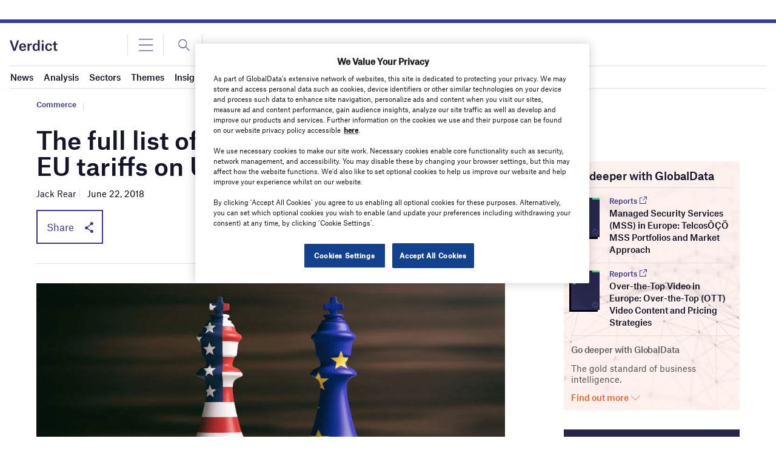

--- FILE ---
content_type: text/html; charset=utf-8
request_url: https://www.google.com/recaptcha/api2/anchor?ar=1&k=6LcqBjQUAAAAAOm0OoVcGhdeuwRaYeG44rfzGqtv&co=aHR0cHM6Ly93d3cudmVyZGljdC5jby51azo0NDM.&hl=en&v=PoyoqOPhxBO7pBk68S4YbpHZ&size=normal&anchor-ms=20000&execute-ms=30000&cb=4kkge8muuh3l
body_size: 49447
content:
<!DOCTYPE HTML><html dir="ltr" lang="en"><head><meta http-equiv="Content-Type" content="text/html; charset=UTF-8">
<meta http-equiv="X-UA-Compatible" content="IE=edge">
<title>reCAPTCHA</title>
<style type="text/css">
/* cyrillic-ext */
@font-face {
  font-family: 'Roboto';
  font-style: normal;
  font-weight: 400;
  font-stretch: 100%;
  src: url(//fonts.gstatic.com/s/roboto/v48/KFO7CnqEu92Fr1ME7kSn66aGLdTylUAMa3GUBHMdazTgWw.woff2) format('woff2');
  unicode-range: U+0460-052F, U+1C80-1C8A, U+20B4, U+2DE0-2DFF, U+A640-A69F, U+FE2E-FE2F;
}
/* cyrillic */
@font-face {
  font-family: 'Roboto';
  font-style: normal;
  font-weight: 400;
  font-stretch: 100%;
  src: url(//fonts.gstatic.com/s/roboto/v48/KFO7CnqEu92Fr1ME7kSn66aGLdTylUAMa3iUBHMdazTgWw.woff2) format('woff2');
  unicode-range: U+0301, U+0400-045F, U+0490-0491, U+04B0-04B1, U+2116;
}
/* greek-ext */
@font-face {
  font-family: 'Roboto';
  font-style: normal;
  font-weight: 400;
  font-stretch: 100%;
  src: url(//fonts.gstatic.com/s/roboto/v48/KFO7CnqEu92Fr1ME7kSn66aGLdTylUAMa3CUBHMdazTgWw.woff2) format('woff2');
  unicode-range: U+1F00-1FFF;
}
/* greek */
@font-face {
  font-family: 'Roboto';
  font-style: normal;
  font-weight: 400;
  font-stretch: 100%;
  src: url(//fonts.gstatic.com/s/roboto/v48/KFO7CnqEu92Fr1ME7kSn66aGLdTylUAMa3-UBHMdazTgWw.woff2) format('woff2');
  unicode-range: U+0370-0377, U+037A-037F, U+0384-038A, U+038C, U+038E-03A1, U+03A3-03FF;
}
/* math */
@font-face {
  font-family: 'Roboto';
  font-style: normal;
  font-weight: 400;
  font-stretch: 100%;
  src: url(//fonts.gstatic.com/s/roboto/v48/KFO7CnqEu92Fr1ME7kSn66aGLdTylUAMawCUBHMdazTgWw.woff2) format('woff2');
  unicode-range: U+0302-0303, U+0305, U+0307-0308, U+0310, U+0312, U+0315, U+031A, U+0326-0327, U+032C, U+032F-0330, U+0332-0333, U+0338, U+033A, U+0346, U+034D, U+0391-03A1, U+03A3-03A9, U+03B1-03C9, U+03D1, U+03D5-03D6, U+03F0-03F1, U+03F4-03F5, U+2016-2017, U+2034-2038, U+203C, U+2040, U+2043, U+2047, U+2050, U+2057, U+205F, U+2070-2071, U+2074-208E, U+2090-209C, U+20D0-20DC, U+20E1, U+20E5-20EF, U+2100-2112, U+2114-2115, U+2117-2121, U+2123-214F, U+2190, U+2192, U+2194-21AE, U+21B0-21E5, U+21F1-21F2, U+21F4-2211, U+2213-2214, U+2216-22FF, U+2308-230B, U+2310, U+2319, U+231C-2321, U+2336-237A, U+237C, U+2395, U+239B-23B7, U+23D0, U+23DC-23E1, U+2474-2475, U+25AF, U+25B3, U+25B7, U+25BD, U+25C1, U+25CA, U+25CC, U+25FB, U+266D-266F, U+27C0-27FF, U+2900-2AFF, U+2B0E-2B11, U+2B30-2B4C, U+2BFE, U+3030, U+FF5B, U+FF5D, U+1D400-1D7FF, U+1EE00-1EEFF;
}
/* symbols */
@font-face {
  font-family: 'Roboto';
  font-style: normal;
  font-weight: 400;
  font-stretch: 100%;
  src: url(//fonts.gstatic.com/s/roboto/v48/KFO7CnqEu92Fr1ME7kSn66aGLdTylUAMaxKUBHMdazTgWw.woff2) format('woff2');
  unicode-range: U+0001-000C, U+000E-001F, U+007F-009F, U+20DD-20E0, U+20E2-20E4, U+2150-218F, U+2190, U+2192, U+2194-2199, U+21AF, U+21E6-21F0, U+21F3, U+2218-2219, U+2299, U+22C4-22C6, U+2300-243F, U+2440-244A, U+2460-24FF, U+25A0-27BF, U+2800-28FF, U+2921-2922, U+2981, U+29BF, U+29EB, U+2B00-2BFF, U+4DC0-4DFF, U+FFF9-FFFB, U+10140-1018E, U+10190-1019C, U+101A0, U+101D0-101FD, U+102E0-102FB, U+10E60-10E7E, U+1D2C0-1D2D3, U+1D2E0-1D37F, U+1F000-1F0FF, U+1F100-1F1AD, U+1F1E6-1F1FF, U+1F30D-1F30F, U+1F315, U+1F31C, U+1F31E, U+1F320-1F32C, U+1F336, U+1F378, U+1F37D, U+1F382, U+1F393-1F39F, U+1F3A7-1F3A8, U+1F3AC-1F3AF, U+1F3C2, U+1F3C4-1F3C6, U+1F3CA-1F3CE, U+1F3D4-1F3E0, U+1F3ED, U+1F3F1-1F3F3, U+1F3F5-1F3F7, U+1F408, U+1F415, U+1F41F, U+1F426, U+1F43F, U+1F441-1F442, U+1F444, U+1F446-1F449, U+1F44C-1F44E, U+1F453, U+1F46A, U+1F47D, U+1F4A3, U+1F4B0, U+1F4B3, U+1F4B9, U+1F4BB, U+1F4BF, U+1F4C8-1F4CB, U+1F4D6, U+1F4DA, U+1F4DF, U+1F4E3-1F4E6, U+1F4EA-1F4ED, U+1F4F7, U+1F4F9-1F4FB, U+1F4FD-1F4FE, U+1F503, U+1F507-1F50B, U+1F50D, U+1F512-1F513, U+1F53E-1F54A, U+1F54F-1F5FA, U+1F610, U+1F650-1F67F, U+1F687, U+1F68D, U+1F691, U+1F694, U+1F698, U+1F6AD, U+1F6B2, U+1F6B9-1F6BA, U+1F6BC, U+1F6C6-1F6CF, U+1F6D3-1F6D7, U+1F6E0-1F6EA, U+1F6F0-1F6F3, U+1F6F7-1F6FC, U+1F700-1F7FF, U+1F800-1F80B, U+1F810-1F847, U+1F850-1F859, U+1F860-1F887, U+1F890-1F8AD, U+1F8B0-1F8BB, U+1F8C0-1F8C1, U+1F900-1F90B, U+1F93B, U+1F946, U+1F984, U+1F996, U+1F9E9, U+1FA00-1FA6F, U+1FA70-1FA7C, U+1FA80-1FA89, U+1FA8F-1FAC6, U+1FACE-1FADC, U+1FADF-1FAE9, U+1FAF0-1FAF8, U+1FB00-1FBFF;
}
/* vietnamese */
@font-face {
  font-family: 'Roboto';
  font-style: normal;
  font-weight: 400;
  font-stretch: 100%;
  src: url(//fonts.gstatic.com/s/roboto/v48/KFO7CnqEu92Fr1ME7kSn66aGLdTylUAMa3OUBHMdazTgWw.woff2) format('woff2');
  unicode-range: U+0102-0103, U+0110-0111, U+0128-0129, U+0168-0169, U+01A0-01A1, U+01AF-01B0, U+0300-0301, U+0303-0304, U+0308-0309, U+0323, U+0329, U+1EA0-1EF9, U+20AB;
}
/* latin-ext */
@font-face {
  font-family: 'Roboto';
  font-style: normal;
  font-weight: 400;
  font-stretch: 100%;
  src: url(//fonts.gstatic.com/s/roboto/v48/KFO7CnqEu92Fr1ME7kSn66aGLdTylUAMa3KUBHMdazTgWw.woff2) format('woff2');
  unicode-range: U+0100-02BA, U+02BD-02C5, U+02C7-02CC, U+02CE-02D7, U+02DD-02FF, U+0304, U+0308, U+0329, U+1D00-1DBF, U+1E00-1E9F, U+1EF2-1EFF, U+2020, U+20A0-20AB, U+20AD-20C0, U+2113, U+2C60-2C7F, U+A720-A7FF;
}
/* latin */
@font-face {
  font-family: 'Roboto';
  font-style: normal;
  font-weight: 400;
  font-stretch: 100%;
  src: url(//fonts.gstatic.com/s/roboto/v48/KFO7CnqEu92Fr1ME7kSn66aGLdTylUAMa3yUBHMdazQ.woff2) format('woff2');
  unicode-range: U+0000-00FF, U+0131, U+0152-0153, U+02BB-02BC, U+02C6, U+02DA, U+02DC, U+0304, U+0308, U+0329, U+2000-206F, U+20AC, U+2122, U+2191, U+2193, U+2212, U+2215, U+FEFF, U+FFFD;
}
/* cyrillic-ext */
@font-face {
  font-family: 'Roboto';
  font-style: normal;
  font-weight: 500;
  font-stretch: 100%;
  src: url(//fonts.gstatic.com/s/roboto/v48/KFO7CnqEu92Fr1ME7kSn66aGLdTylUAMa3GUBHMdazTgWw.woff2) format('woff2');
  unicode-range: U+0460-052F, U+1C80-1C8A, U+20B4, U+2DE0-2DFF, U+A640-A69F, U+FE2E-FE2F;
}
/* cyrillic */
@font-face {
  font-family: 'Roboto';
  font-style: normal;
  font-weight: 500;
  font-stretch: 100%;
  src: url(//fonts.gstatic.com/s/roboto/v48/KFO7CnqEu92Fr1ME7kSn66aGLdTylUAMa3iUBHMdazTgWw.woff2) format('woff2');
  unicode-range: U+0301, U+0400-045F, U+0490-0491, U+04B0-04B1, U+2116;
}
/* greek-ext */
@font-face {
  font-family: 'Roboto';
  font-style: normal;
  font-weight: 500;
  font-stretch: 100%;
  src: url(//fonts.gstatic.com/s/roboto/v48/KFO7CnqEu92Fr1ME7kSn66aGLdTylUAMa3CUBHMdazTgWw.woff2) format('woff2');
  unicode-range: U+1F00-1FFF;
}
/* greek */
@font-face {
  font-family: 'Roboto';
  font-style: normal;
  font-weight: 500;
  font-stretch: 100%;
  src: url(//fonts.gstatic.com/s/roboto/v48/KFO7CnqEu92Fr1ME7kSn66aGLdTylUAMa3-UBHMdazTgWw.woff2) format('woff2');
  unicode-range: U+0370-0377, U+037A-037F, U+0384-038A, U+038C, U+038E-03A1, U+03A3-03FF;
}
/* math */
@font-face {
  font-family: 'Roboto';
  font-style: normal;
  font-weight: 500;
  font-stretch: 100%;
  src: url(//fonts.gstatic.com/s/roboto/v48/KFO7CnqEu92Fr1ME7kSn66aGLdTylUAMawCUBHMdazTgWw.woff2) format('woff2');
  unicode-range: U+0302-0303, U+0305, U+0307-0308, U+0310, U+0312, U+0315, U+031A, U+0326-0327, U+032C, U+032F-0330, U+0332-0333, U+0338, U+033A, U+0346, U+034D, U+0391-03A1, U+03A3-03A9, U+03B1-03C9, U+03D1, U+03D5-03D6, U+03F0-03F1, U+03F4-03F5, U+2016-2017, U+2034-2038, U+203C, U+2040, U+2043, U+2047, U+2050, U+2057, U+205F, U+2070-2071, U+2074-208E, U+2090-209C, U+20D0-20DC, U+20E1, U+20E5-20EF, U+2100-2112, U+2114-2115, U+2117-2121, U+2123-214F, U+2190, U+2192, U+2194-21AE, U+21B0-21E5, U+21F1-21F2, U+21F4-2211, U+2213-2214, U+2216-22FF, U+2308-230B, U+2310, U+2319, U+231C-2321, U+2336-237A, U+237C, U+2395, U+239B-23B7, U+23D0, U+23DC-23E1, U+2474-2475, U+25AF, U+25B3, U+25B7, U+25BD, U+25C1, U+25CA, U+25CC, U+25FB, U+266D-266F, U+27C0-27FF, U+2900-2AFF, U+2B0E-2B11, U+2B30-2B4C, U+2BFE, U+3030, U+FF5B, U+FF5D, U+1D400-1D7FF, U+1EE00-1EEFF;
}
/* symbols */
@font-face {
  font-family: 'Roboto';
  font-style: normal;
  font-weight: 500;
  font-stretch: 100%;
  src: url(//fonts.gstatic.com/s/roboto/v48/KFO7CnqEu92Fr1ME7kSn66aGLdTylUAMaxKUBHMdazTgWw.woff2) format('woff2');
  unicode-range: U+0001-000C, U+000E-001F, U+007F-009F, U+20DD-20E0, U+20E2-20E4, U+2150-218F, U+2190, U+2192, U+2194-2199, U+21AF, U+21E6-21F0, U+21F3, U+2218-2219, U+2299, U+22C4-22C6, U+2300-243F, U+2440-244A, U+2460-24FF, U+25A0-27BF, U+2800-28FF, U+2921-2922, U+2981, U+29BF, U+29EB, U+2B00-2BFF, U+4DC0-4DFF, U+FFF9-FFFB, U+10140-1018E, U+10190-1019C, U+101A0, U+101D0-101FD, U+102E0-102FB, U+10E60-10E7E, U+1D2C0-1D2D3, U+1D2E0-1D37F, U+1F000-1F0FF, U+1F100-1F1AD, U+1F1E6-1F1FF, U+1F30D-1F30F, U+1F315, U+1F31C, U+1F31E, U+1F320-1F32C, U+1F336, U+1F378, U+1F37D, U+1F382, U+1F393-1F39F, U+1F3A7-1F3A8, U+1F3AC-1F3AF, U+1F3C2, U+1F3C4-1F3C6, U+1F3CA-1F3CE, U+1F3D4-1F3E0, U+1F3ED, U+1F3F1-1F3F3, U+1F3F5-1F3F7, U+1F408, U+1F415, U+1F41F, U+1F426, U+1F43F, U+1F441-1F442, U+1F444, U+1F446-1F449, U+1F44C-1F44E, U+1F453, U+1F46A, U+1F47D, U+1F4A3, U+1F4B0, U+1F4B3, U+1F4B9, U+1F4BB, U+1F4BF, U+1F4C8-1F4CB, U+1F4D6, U+1F4DA, U+1F4DF, U+1F4E3-1F4E6, U+1F4EA-1F4ED, U+1F4F7, U+1F4F9-1F4FB, U+1F4FD-1F4FE, U+1F503, U+1F507-1F50B, U+1F50D, U+1F512-1F513, U+1F53E-1F54A, U+1F54F-1F5FA, U+1F610, U+1F650-1F67F, U+1F687, U+1F68D, U+1F691, U+1F694, U+1F698, U+1F6AD, U+1F6B2, U+1F6B9-1F6BA, U+1F6BC, U+1F6C6-1F6CF, U+1F6D3-1F6D7, U+1F6E0-1F6EA, U+1F6F0-1F6F3, U+1F6F7-1F6FC, U+1F700-1F7FF, U+1F800-1F80B, U+1F810-1F847, U+1F850-1F859, U+1F860-1F887, U+1F890-1F8AD, U+1F8B0-1F8BB, U+1F8C0-1F8C1, U+1F900-1F90B, U+1F93B, U+1F946, U+1F984, U+1F996, U+1F9E9, U+1FA00-1FA6F, U+1FA70-1FA7C, U+1FA80-1FA89, U+1FA8F-1FAC6, U+1FACE-1FADC, U+1FADF-1FAE9, U+1FAF0-1FAF8, U+1FB00-1FBFF;
}
/* vietnamese */
@font-face {
  font-family: 'Roboto';
  font-style: normal;
  font-weight: 500;
  font-stretch: 100%;
  src: url(//fonts.gstatic.com/s/roboto/v48/KFO7CnqEu92Fr1ME7kSn66aGLdTylUAMa3OUBHMdazTgWw.woff2) format('woff2');
  unicode-range: U+0102-0103, U+0110-0111, U+0128-0129, U+0168-0169, U+01A0-01A1, U+01AF-01B0, U+0300-0301, U+0303-0304, U+0308-0309, U+0323, U+0329, U+1EA0-1EF9, U+20AB;
}
/* latin-ext */
@font-face {
  font-family: 'Roboto';
  font-style: normal;
  font-weight: 500;
  font-stretch: 100%;
  src: url(//fonts.gstatic.com/s/roboto/v48/KFO7CnqEu92Fr1ME7kSn66aGLdTylUAMa3KUBHMdazTgWw.woff2) format('woff2');
  unicode-range: U+0100-02BA, U+02BD-02C5, U+02C7-02CC, U+02CE-02D7, U+02DD-02FF, U+0304, U+0308, U+0329, U+1D00-1DBF, U+1E00-1E9F, U+1EF2-1EFF, U+2020, U+20A0-20AB, U+20AD-20C0, U+2113, U+2C60-2C7F, U+A720-A7FF;
}
/* latin */
@font-face {
  font-family: 'Roboto';
  font-style: normal;
  font-weight: 500;
  font-stretch: 100%;
  src: url(//fonts.gstatic.com/s/roboto/v48/KFO7CnqEu92Fr1ME7kSn66aGLdTylUAMa3yUBHMdazQ.woff2) format('woff2');
  unicode-range: U+0000-00FF, U+0131, U+0152-0153, U+02BB-02BC, U+02C6, U+02DA, U+02DC, U+0304, U+0308, U+0329, U+2000-206F, U+20AC, U+2122, U+2191, U+2193, U+2212, U+2215, U+FEFF, U+FFFD;
}
/* cyrillic-ext */
@font-face {
  font-family: 'Roboto';
  font-style: normal;
  font-weight: 900;
  font-stretch: 100%;
  src: url(//fonts.gstatic.com/s/roboto/v48/KFO7CnqEu92Fr1ME7kSn66aGLdTylUAMa3GUBHMdazTgWw.woff2) format('woff2');
  unicode-range: U+0460-052F, U+1C80-1C8A, U+20B4, U+2DE0-2DFF, U+A640-A69F, U+FE2E-FE2F;
}
/* cyrillic */
@font-face {
  font-family: 'Roboto';
  font-style: normal;
  font-weight: 900;
  font-stretch: 100%;
  src: url(//fonts.gstatic.com/s/roboto/v48/KFO7CnqEu92Fr1ME7kSn66aGLdTylUAMa3iUBHMdazTgWw.woff2) format('woff2');
  unicode-range: U+0301, U+0400-045F, U+0490-0491, U+04B0-04B1, U+2116;
}
/* greek-ext */
@font-face {
  font-family: 'Roboto';
  font-style: normal;
  font-weight: 900;
  font-stretch: 100%;
  src: url(//fonts.gstatic.com/s/roboto/v48/KFO7CnqEu92Fr1ME7kSn66aGLdTylUAMa3CUBHMdazTgWw.woff2) format('woff2');
  unicode-range: U+1F00-1FFF;
}
/* greek */
@font-face {
  font-family: 'Roboto';
  font-style: normal;
  font-weight: 900;
  font-stretch: 100%;
  src: url(//fonts.gstatic.com/s/roboto/v48/KFO7CnqEu92Fr1ME7kSn66aGLdTylUAMa3-UBHMdazTgWw.woff2) format('woff2');
  unicode-range: U+0370-0377, U+037A-037F, U+0384-038A, U+038C, U+038E-03A1, U+03A3-03FF;
}
/* math */
@font-face {
  font-family: 'Roboto';
  font-style: normal;
  font-weight: 900;
  font-stretch: 100%;
  src: url(//fonts.gstatic.com/s/roboto/v48/KFO7CnqEu92Fr1ME7kSn66aGLdTylUAMawCUBHMdazTgWw.woff2) format('woff2');
  unicode-range: U+0302-0303, U+0305, U+0307-0308, U+0310, U+0312, U+0315, U+031A, U+0326-0327, U+032C, U+032F-0330, U+0332-0333, U+0338, U+033A, U+0346, U+034D, U+0391-03A1, U+03A3-03A9, U+03B1-03C9, U+03D1, U+03D5-03D6, U+03F0-03F1, U+03F4-03F5, U+2016-2017, U+2034-2038, U+203C, U+2040, U+2043, U+2047, U+2050, U+2057, U+205F, U+2070-2071, U+2074-208E, U+2090-209C, U+20D0-20DC, U+20E1, U+20E5-20EF, U+2100-2112, U+2114-2115, U+2117-2121, U+2123-214F, U+2190, U+2192, U+2194-21AE, U+21B0-21E5, U+21F1-21F2, U+21F4-2211, U+2213-2214, U+2216-22FF, U+2308-230B, U+2310, U+2319, U+231C-2321, U+2336-237A, U+237C, U+2395, U+239B-23B7, U+23D0, U+23DC-23E1, U+2474-2475, U+25AF, U+25B3, U+25B7, U+25BD, U+25C1, U+25CA, U+25CC, U+25FB, U+266D-266F, U+27C0-27FF, U+2900-2AFF, U+2B0E-2B11, U+2B30-2B4C, U+2BFE, U+3030, U+FF5B, U+FF5D, U+1D400-1D7FF, U+1EE00-1EEFF;
}
/* symbols */
@font-face {
  font-family: 'Roboto';
  font-style: normal;
  font-weight: 900;
  font-stretch: 100%;
  src: url(//fonts.gstatic.com/s/roboto/v48/KFO7CnqEu92Fr1ME7kSn66aGLdTylUAMaxKUBHMdazTgWw.woff2) format('woff2');
  unicode-range: U+0001-000C, U+000E-001F, U+007F-009F, U+20DD-20E0, U+20E2-20E4, U+2150-218F, U+2190, U+2192, U+2194-2199, U+21AF, U+21E6-21F0, U+21F3, U+2218-2219, U+2299, U+22C4-22C6, U+2300-243F, U+2440-244A, U+2460-24FF, U+25A0-27BF, U+2800-28FF, U+2921-2922, U+2981, U+29BF, U+29EB, U+2B00-2BFF, U+4DC0-4DFF, U+FFF9-FFFB, U+10140-1018E, U+10190-1019C, U+101A0, U+101D0-101FD, U+102E0-102FB, U+10E60-10E7E, U+1D2C0-1D2D3, U+1D2E0-1D37F, U+1F000-1F0FF, U+1F100-1F1AD, U+1F1E6-1F1FF, U+1F30D-1F30F, U+1F315, U+1F31C, U+1F31E, U+1F320-1F32C, U+1F336, U+1F378, U+1F37D, U+1F382, U+1F393-1F39F, U+1F3A7-1F3A8, U+1F3AC-1F3AF, U+1F3C2, U+1F3C4-1F3C6, U+1F3CA-1F3CE, U+1F3D4-1F3E0, U+1F3ED, U+1F3F1-1F3F3, U+1F3F5-1F3F7, U+1F408, U+1F415, U+1F41F, U+1F426, U+1F43F, U+1F441-1F442, U+1F444, U+1F446-1F449, U+1F44C-1F44E, U+1F453, U+1F46A, U+1F47D, U+1F4A3, U+1F4B0, U+1F4B3, U+1F4B9, U+1F4BB, U+1F4BF, U+1F4C8-1F4CB, U+1F4D6, U+1F4DA, U+1F4DF, U+1F4E3-1F4E6, U+1F4EA-1F4ED, U+1F4F7, U+1F4F9-1F4FB, U+1F4FD-1F4FE, U+1F503, U+1F507-1F50B, U+1F50D, U+1F512-1F513, U+1F53E-1F54A, U+1F54F-1F5FA, U+1F610, U+1F650-1F67F, U+1F687, U+1F68D, U+1F691, U+1F694, U+1F698, U+1F6AD, U+1F6B2, U+1F6B9-1F6BA, U+1F6BC, U+1F6C6-1F6CF, U+1F6D3-1F6D7, U+1F6E0-1F6EA, U+1F6F0-1F6F3, U+1F6F7-1F6FC, U+1F700-1F7FF, U+1F800-1F80B, U+1F810-1F847, U+1F850-1F859, U+1F860-1F887, U+1F890-1F8AD, U+1F8B0-1F8BB, U+1F8C0-1F8C1, U+1F900-1F90B, U+1F93B, U+1F946, U+1F984, U+1F996, U+1F9E9, U+1FA00-1FA6F, U+1FA70-1FA7C, U+1FA80-1FA89, U+1FA8F-1FAC6, U+1FACE-1FADC, U+1FADF-1FAE9, U+1FAF0-1FAF8, U+1FB00-1FBFF;
}
/* vietnamese */
@font-face {
  font-family: 'Roboto';
  font-style: normal;
  font-weight: 900;
  font-stretch: 100%;
  src: url(//fonts.gstatic.com/s/roboto/v48/KFO7CnqEu92Fr1ME7kSn66aGLdTylUAMa3OUBHMdazTgWw.woff2) format('woff2');
  unicode-range: U+0102-0103, U+0110-0111, U+0128-0129, U+0168-0169, U+01A0-01A1, U+01AF-01B0, U+0300-0301, U+0303-0304, U+0308-0309, U+0323, U+0329, U+1EA0-1EF9, U+20AB;
}
/* latin-ext */
@font-face {
  font-family: 'Roboto';
  font-style: normal;
  font-weight: 900;
  font-stretch: 100%;
  src: url(//fonts.gstatic.com/s/roboto/v48/KFO7CnqEu92Fr1ME7kSn66aGLdTylUAMa3KUBHMdazTgWw.woff2) format('woff2');
  unicode-range: U+0100-02BA, U+02BD-02C5, U+02C7-02CC, U+02CE-02D7, U+02DD-02FF, U+0304, U+0308, U+0329, U+1D00-1DBF, U+1E00-1E9F, U+1EF2-1EFF, U+2020, U+20A0-20AB, U+20AD-20C0, U+2113, U+2C60-2C7F, U+A720-A7FF;
}
/* latin */
@font-face {
  font-family: 'Roboto';
  font-style: normal;
  font-weight: 900;
  font-stretch: 100%;
  src: url(//fonts.gstatic.com/s/roboto/v48/KFO7CnqEu92Fr1ME7kSn66aGLdTylUAMa3yUBHMdazQ.woff2) format('woff2');
  unicode-range: U+0000-00FF, U+0131, U+0152-0153, U+02BB-02BC, U+02C6, U+02DA, U+02DC, U+0304, U+0308, U+0329, U+2000-206F, U+20AC, U+2122, U+2191, U+2193, U+2212, U+2215, U+FEFF, U+FFFD;
}

</style>
<link rel="stylesheet" type="text/css" href="https://www.gstatic.com/recaptcha/releases/PoyoqOPhxBO7pBk68S4YbpHZ/styles__ltr.css">
<script nonce="HKrl_Up6X3Ry-TgiZ-8GdA" type="text/javascript">window['__recaptcha_api'] = 'https://www.google.com/recaptcha/api2/';</script>
<script type="text/javascript" src="https://www.gstatic.com/recaptcha/releases/PoyoqOPhxBO7pBk68S4YbpHZ/recaptcha__en.js" nonce="HKrl_Up6X3Ry-TgiZ-8GdA">
      
    </script></head>
<body><div id="rc-anchor-alert" class="rc-anchor-alert"></div>
<input type="hidden" id="recaptcha-token" value="[base64]">
<script type="text/javascript" nonce="HKrl_Up6X3Ry-TgiZ-8GdA">
      recaptcha.anchor.Main.init("[\x22ainput\x22,[\x22bgdata\x22,\x22\x22,\[base64]/[base64]/UltIKytdPWE6KGE8MjA0OD9SW0grK109YT4+NnwxOTI6KChhJjY0NTEyKT09NTUyOTYmJnErMTxoLmxlbmd0aCYmKGguY2hhckNvZGVBdChxKzEpJjY0NTEyKT09NTYzMjA/[base64]/MjU1OlI/[base64]/[base64]/[base64]/[base64]/[base64]/[base64]/[base64]/[base64]/[base64]/[base64]\x22,\[base64]\\u003d\x22,\x22woXDm8Kjw6wLN2ldcUPCkMKCw74mZ8O2OUPDtsKrS0LCscO5w5t2VsKJEMK8Y8KOHcK7wrRPwqzCuh4LwoJRw6vDkSluwrzCvl0nwrrDokFQFsOfwodAw6HDnmXCtl8fwrbCicO/[base64]/DtzENw5bDosKHw5QAw5p6bWnCs8K7w73Dt8O+WcOICMObwp5Bw6YMbQrDssK9wo3ChgoUYXjClMOcTcKkw4NVwr/CqUZHDMOaGMK3fEPCj3YcHEPDjk3Dr8OGwpsDZMK/[base64]/YF48UcK2wprDsMOyw5krEiU9woVSXE3CsxTDusOYw7HCvcKzW8KqTBPDlFMXwoorw5JewpvCgx3DqMOhbz3Dt1zDrsK0wqHDuhbDgFXCtsO4wpFUKADCv0cswrh+w5tkw5V4EMONATt+w6HCjMK/w6PCrSzChjzCoGnCh0rCpRREWcOWDVZmOcKMwoDDpTM1w4rCnhbDpcKGAsKlIXnDrcKow6zCmh/DlxYqw7jCiw0zZ1dDwpp8DMO9E8KDw7bCklvCg3TCu8KsbMKiGzRQUBI0w6HDvcKVw5LCiV1OSDXCjDMON8OqSzd0eTPDp27DgwskwpMUw5EHd8K1wpVFw6kYwp9ITMOJa389IAfClUPCrGtuexZgayrDk8KCw6EDwp/DosOmw61cwpHCr8KZKAlTwpnCuU7CuGpAbMO/RMKlwqLCmcKAw7HCuMOWaFLDu8Ojem3DiBdkSVBxwpF3woISw7jChsK5wpjCh8KjwqAtYwrDlGkHw5/CmMKuRAdmw55jw512w5DCr8Kiw7TDmMOhZRFnwosqwqNdfjHCkcKXw54dwpBQwq9PQDTDlcKZLQQNDh/CmMK9GsOLwqrDhMKGXcKQw7QLAMOxwrwYwrXChMK3VmIcwqkpw5VQwoc4w47DlMK7V8KewqByYT7CtDwjw79PRUMywoUbw43DnMOPwoDDo8K1w44nw4dVOE7DpcKdw5XDj1jClcOLc8K6w5PCrcKfBsK8PMOSfhLDocKvSXzDssKuEcO1c37DtsOqQsOqw7p+c8Khw7/Cgl17wq0KOT4TwofDsmzDiMOxwoXDsMK5JylJw5bDvcOpwrDCoFvClCFAwoVoFcO5ZsOJwrDCp8KywozCvm3CjMOIScKSDMKkwpnDtktqdHpee8KTUMKtW8KpwrTCgsOMw5Y5w6Fyw4/CnAoCwrbCv0vDkFvClUHCpFcqw7DDgMOIFcOLwpxjSxIlw5/CpsO3NHXCt2pOw4kyw5F6dsKxd1UIb8OvOiXDriZnwqwvwr7DusO7XcKXOMO2wotRw7vCosKdS8KsdMKASMKnEmoVwoXCj8K0KADCpx/Do8KaBW8Dchc7AgDChMO6F8Ocw4V2QcKiwoRoAmXCoAHCqnbCp1TDrMOpTj3DoMObW8Kvw58/Y8KAfA7CqsKkPiEfdMKiPwhMw6lyUsOFenbDscOewo/DhS5Fe8OJfQ4+wqVIw4zCicOcAsKQXsOVw71nwpPDi8OEw5jDun5GHsO1wqdnwo7DqkIyw6bDmyDCkcKewoA4w4zDvjbDqB1Hw7l6acKxw4nDklXDnsKEw6nDh8O/[base64]/[base64]/[base64]/w73DvMK6SCzCncOlaMOHRsO6R8OZVMKfNsOhwrXCtSdZw5FeSMO2KsKRw7pAw4lOT8KgXMK8WMKsJsK6w5x6BmPCvAbDgcO7wrTCt8OjZ8K3wqbDicKVw7okIcK7MsOJw5UMwoJdw51ewqdewozCtsO3w5rCjHN9QcKTHMKvw5pKwpfCpsK/w5lBYCBDw4zDhltVIT3ChCEmL8KGwqERw4rChDJXwobDpBPDu8O5wrjDgsOxw7PCkMK0wqZKb8OhAwLCqMOqNcOoe8Kewp5Yw4jCml4OwqjDg1NKw5jDhF9XUi3Drm3Cg8KMwqDDq8OSwp9iMCh2w4nCgMKlQsK7w5tZwrXCksO9w6bCt8KDCsO/w4bCunQ8w4ssBQoZw4YGRMOycRpXwrkbw73Cs0MZw5rCgsOOOy4mfyvDhzPCi8OxworCiMOpwpZzBwxiw5HDuzbCvMKJQDsmwoDCmsOpw500GWE+w5zDqVnDksKQwrIifsKpH8KlwoTDmSnCr8KawocDwoxkJcKtw40OacOKw4LCocO/w5DCvFzDscOBwoxaw7AXwqNzf8Kewo0vw6PCvCRUOmHDlcOYw6ACbWUew5zCvUzCmsK6w6oPw5jDrhPDuCBkR2HChEvDsE4CHmPCiwDCvsKcwojCgsKsw78sY8O+VcODw4/[base64]/wroYw4gRdEZKIgorw4fDnzExJ8KHwoRowpxIwpbCusK5w5bCpHVvwpIRwoIAblFGwqx8wpQ+woDDswhVw5nClsOkw7ZATcKWVMKzwrZJwrnCnDvCtcONw6TDhMO6wpY2b8O/wrtdccOYwpjDmcKywoUHQsK7wrJ9wo3CqyjCuMK9woVQF8KEVWNCwrPCnsKlDsKXZkNNWsOBw5JjUcKTYMKtw4MQKjA4OMO4NMK7wrtRNcKme8OHw7MPw5vDuFDDmMOlw4/CqFzDk8KyF2nCosOhMMKAJsKkw43CmhovIsKzwrXChsOcO8Osw7wuw7fDjgU7w7sZaMKZw5TCk8O8YsOrRWLCrG4pdxpKVyDCmTjCksKrJ3YhwrnDmFhVwqHDssKiw5bDp8OWKHHDuxrDrUrCrDBwOsOxEzwZwqrCnMO+BcO1IUM/WMK6w6oUw5zCmsO1dsKtKhLDghTCqsK5N8OpIcKOw5kJwqDCjzMgdMKcw6QNw5xQwqN3w6d4w7Y6wpbDpcKleXfCk1Nmez7CjVTChAM3WwYywo02w5vDo8OawrRxX8KzLGokP8OKHcKVb8KgwqBiwrUMXMOwAUNkwqvCvMOvwqTDlDN6WE/ClTk9CsKPa3XCu0fDtnLCjMKjf8Ogw7PCmMOKe8OHTVvCrsOqwrRiw4g4NsOmwqPDiDjCt8KrTFRPwpIxwpTCjDjDuBnDpAEJwpcXIhXCiMK+wqPDusOJEsOpwoLCpXnDphpsSzzCjC0IQEJGwr/CkcKEJMK8w5Qnw7bChHLCh8O8BQDCn8KRwpHDmGgmw5N7woHCl0HDrMOJwogpwqMECC3Dk3bCvsOEw7A2woXDhMK3w7vCuMOYOEIWw4XDn0NqDFHCjcKLC8OmBMKnwrFWZcK8ecKLwosIanV3FFx1w5vDkyLCs1w5UMO0dFnClsOUBkTDs8K+FcOswpBxDm/Dnw9LRj/DpERowpJswrfDknEWw5o/ecKTclhvFMKSwpNSwoF4X0xFWcOLwowXbMK2IcKqe8OROzvChsOHwrJyw77DvsKCw43Dl8OuFzvDu8KrdcONCMK7XiDChQ3Cr8K/w4HCjMKowplMwr3Cp8KAwrjCsMK8AHRrSsKtw551wpbCo3RYJW/CrFJUFsOswpzCq8OTw4oVB8KuMMO/f8OEw7zCiy51BcOBw6DDmV/DucOtTj0vwr/DigssH8OnImXCtcK3woE6wqRzwrfDvgV1w7DDt8OEw4DDnE0xwqLDnsOxW0NCwrvDo8KccsKaw5R3XWVRw6QEwq3Du3U8wonCpDF9RSPDqQfChD7DjcKtOsO3w50UTDzCrDPDl1zCnT3DpQYhw7VUwrB7w5jCjzzDpwTCucOnRELCjXfDr8K5IsKHZT1/PVvDrS0eworCoMK6w4rCjMOCwprDsn3CrHbDjDTDrQXDisKEAcKxw4l0wopnKmdTwqTDlXlZw6pxHXZnwpFnFcOWOjLCjWhTwr0SbMKQOcKMwoVCw5HCusKvJcKoFcOvXkkSw6LClcOfZV8bbcKSwr5rwpXDjw/CtnTCoMKmwqYoViErXHILwqhZw7kDw7FVw5YLKXwADHTCnls9wpx6w5djw6XCtcOCw6rDuTLClcKVPgfDrgDDtcKTwqBmwqkeb2DCg8O/OCB8aWBmDRjDo2Vww6XDrcKHIMOXX8OmHD4jw4Z4wr/DjcOrw65BNcOOwolFVsOzw4kGw6sJJhkVw7vCosOIwpPClsKOcMKsw5c+wq/[base64]/DssOGPcObbxPCmVLCnkR9w4vCscKxw4Z2NGkfHMONAFPCscOfwpfDu3o3WMOJTAHDg3JLw6rCmcKabTvDiVtzw7fCvyPCsQFMImfCsjYhMQ0vOMKIw7fDsBfDk8OUeEEBwrhNwp3Co1cmIcKDfCjDvzBKw6XCtQoCf8Oww4/CrDtDb2rCqsKfV2sCfAXCnD5ewr1Ow6s0ZXtrw64hJMOzfcK6IRccD3sLw4zDpsO2UmbDvXkpSSrCk3h7HMKRUMKvwpc3RHZpw4Ilw7rCmRrCisKlwqldZmDCn8KEFnTDnjM6w5YrN3ppVXhxwo/CmMOrw6HCgcOJw6zDiQTDh0cRH8KnwrgwQMOMFUXCnHV7wr7CuMKMwp7DvcOPw7XDqx3ClQbDksOFwpswwrnCm8O0Tn13bsKbw6PDs3zDjzPCtR/CrcKvAhNFHGY6Qmtuw6wVwpdvwqHDmMKowpFDwoHDpV7DmyTDkW0rWMK/TQMMIMKWCcOuwr3DnsKTLmx2w73CusKNwpYaw7nDssO+dGTDosKrShrDjkURwroWZsKNZVN7w7gmw4sLwrHDshPCmghyw7nDgMK8w41tX8OHwovChsKXwrnDo1LDtylMDDjCpcOkYAw2wrx+wpJdw7XCuxJdO8KOW3QAbAfCp8KPwrjDn2hLwoh2I1p/HzF5w7N+Ix4Xw55ew5QUWRpRwq7Dm8KHw63CmsK3w5tsMMOMwrTCmcOdEhnDslXCqMOGBMOsWMOsw67Dh8KESQFRSnrCiEgOQsO9UcK6VGUBcG0VwrhQwovCisKwQWkoKcK3woHDqsOjGMOawrfDjMKDGm/[base64]/CgELCs2p3Kw/DqMKSw54uw6nDgkDCh8OueMKQDsOmw6nDtsOvw7hTwprDuBrCucKww7LCpD/Cm8OqAsOhDcOgQj7CqMKnesK/ZXVowrwdw6DDpA3CjsKEw6pjw6EqBHspw5HDnsOUwrzCjcO7wr3CjcKdw7Q3w50UHsKOV8KUw57CusK3w53DtsKQwowXw7rDqXRJWX5yfsO7w7k5w67CqXLDoQzDq8Ovw43DoT7CgcKawoBWw73Cg03DqgAEw51IHcKgd8Kcfk/DmcKjwokIL8KPe0opUsKKw4lqw7/DhwfDncO6w515M34Bw6UkZX9Lw65/ZMO8ZkPCkcKxT0bCmcKPCcKTFgTCti/DusOhw6TCr8OMA3Ftw7gCwqV3MwBaFsOBCcKRw7PCmsO9bDHDk8OOwrRdwoAtw5BiwpPCrcKkXcOXw5zDoTXDgmrCjMKrJcK/[base64]/CncKUIMKXwpnCqMKDwqsdw7jCkMKdM17DtcKrdz7CmMOJdDTCpADCjcOBdBvCsDfDs8Kvw4NgD8O2ecKFI8KKLAHDmsO+FsOmFsOBHcKjw7fDocK/Qwlbw4HCi8OaJWPChMOgI8KADcO0wqhkwqt9W8KJw4vDtsOQZsKoP2nDhBrCo8OhwoNVwphAwo4ow7HCtnXCrFvDhyrDtW3DisOdCMOfwqfCtMOAwpvDtsOnwqzDq3QsB8OcWUjCrTMdw5PDr1Nbw50/YXjCkkjClHTCucKeY8O4N8OsZsOWUylMBlwVwrpEEMKEw7zDvVcGw64vw4vDt8K5YsKgw7hZw4fDnQzCkD8cChvDrkjCqCssw7dkwrdRSmbCpcOMw73CpsKvw6IWw5jDtcOWw6RswpEoFsO8NcOaL8K/[base64]/woMTMx0/bHYfUVMDTsOzEWrCt03CgS4Kw6xzwrTCpsOQJkQKw7BkOsOswq/CkcKZwqjCisOlw5LCjsO+DMOuw74wwoLCqEzDjcKsbMOQb8OcXhvChmZOw6FOa8OBwq3Dg1hewqs9f8K/FxDDusOrw599wp7CgnU0w7vCtEJmw7HDlDIHwqVtw6J8AEnCiMOuAsK/w48iwo/Cv8K9w6bCpGXDg8KNRMKqw4LDq8KaUMOfwoLCjXnCnsO7PVrDrFw5S8Ogwr/DuMKEcE8kw4odwqIsFScqUsO3w4bCvsKrwo/Dr2bCh8OIwolsJB7Dv8K8ZMKOw53CkQABw73CgsOOw5k7HMOiwopUUMKKOinCvsOhIATDpFXClS7CjSTDocOpw7A0w6/DgnloShxdw4HDjFfClCF7PGYBPcOIX8OsTSnCnsOJMjQldRvCj0rDuMOJwrl3wrLDl8Omwr1Bw59qw7/CvwDCrcKJa1rDnXrCvGNNw67DjsKuwrh4X8O+wpPCnHE7wqTDpcKQwplUw7jCgENPPsOjaCXDicKjEcO5w50+w4wdNFnDn8KjBR/Ci2BFwqYIFcOZwrTDvi3DkMKIwplaw47Dvhoowocew7HDpgnDvXbDoMKhw43CjA3Dk8O4wqvCgcOGwrAbw5DDjCdLTVBuwpxVX8KOecKmLsOnwoZ+FAHCjWfDr1bDgsKyNmPDq8KhwqzCuXoGw7vClMOrAQjCgXlIc8OUZgbDuRYXHWcHKMOjOU43QlLDknLDq2/DlcKSw6HCs8OeXMOcc1vDtcKxQmpSAcKVw7xwBBfDlXZZKsKSw6DCkcKmT8OLwprCsULCosK3w65NwrnDtwnCk8O6w5dkwpsAwoHDo8KdB8KNw4RRwoLDvnDDgjdIw4TCgAPClw/DjsO3E8O4RsOtA2xOwrJIwpgOwrXDsgFtQCQHwpZABMK3EGAnwofClX8GAB3ChMO3ScO9wr4cw67Cl8OVKMKAw6TDsMOJekvCicOWQ8Kww7nDr3pxwqouw4zDiMKce3IvwqrDuycgw6jDnlLCqSY/cFrCi8Kgw5DCgRx9w5fChcKXC2Brw4fCtipwwrPDok4ew5/DhMKITcKVwpdXw5N3AsOtLi7Cr8K7e8OMOR/DkW0VFk57K3DCiWNIJFzDicOrNlQ7w7hBwoQFGAwEHcO0wpbCuUzCgsOPMQ/DvMKNEmVLwo1Uwp03W8K6KcOuwq8mwoXCt8OTw5cAwqRowpQ1BBLDnHLCu8KBGU53wqHCpBnCqsKmwrgtBcO0w4zCi18qX8KZIHTCkcOfSsOYw7kkw7t/w7Bxw4cMCcOfWjgmwql2w6HCvsOoYkwYw7zCllMAKsKXw6HCq8KZwq0ddXPDmcO2f8K8QDbCjC/CiHTCmcK/TmjDiBvDsRHDvsKtw5fCimUWUXJlUHEOfsK5O8K2wp7ClDjDuEcXwpvCtXljY1DDuQXDgsKAwqPCm3A7JsOgwrFTw4JjwrjDu8Krw4ccY8OBIzY2wrVxw4HDiMKKZSoKDHwFw5l7woAdwprCp03CqMK2wqEMOMOawqfCvlDDljvDh8KTXDTDhAdpJwzDm8OYYSwnay/DoMOBEjl7U8Ohw5ZtB8KAw5rCtxDDiWVYw6RhE2c9w4A7eiDDqXzChXHDu8KQw4XDgTQ7NgXCtEAwwpXChsKUbD12AmvDgi0lTMKywqzCqUzCgCvCr8OTw63DmwvCkB7CgcOkwpzDl8KMZ8OFwqF4E2MlTU/[base64]/CqcKeUcKJw69PwojCp25nIcOTwpvDg0/Ds0fDq8K+w41lwo9CE1d6wo/[base64]/CosKDOn3DsmckfidaaMKfYcKpwofDjMK0w7IGK8KRwrLDqsOdw6k6bWByXMOxw6kyX8KkJ0zCiQLCqAIff8OYwp3CnQtJNzs7wqbDg3c4wrjDnlERZ34fCsOkXm51w6jCrW3CosO6e8KAw7/CtHtAwoxXYVEDcCbCg8OAw5dHwqzDocOYJXNlYcKEZBDDi0nDl8KhMVt2NFfCj8KMBxlzcBkTw7gRw5PDiCbCisO2HcO8amnDgcOdEw/Dq8KdUAIoworCp1DDgMKew4bDgsKRw5Fow5LDrcKMYlrDsAvDoyYmwpFrwpXCnjISw5LChCLDiwBGw5DDtCkZLcOgw6HCkTnDh2ZMwqQSw43CtcKMw70eOFVJC8KrKcKcLsOQwp1Yw4bCkMK3w5cRDwE+LMKQACoKOGcBwrPDlTPCrCJLbD0/[base64]/wq8zE8KDw7k2wp1VwpfCksKROMKHwrxKwrBYTSvDjsKqwqjDtg9dwojDv8K+TcOzwq41wq/Dol7Di8K3w4LDu8KTAAzDqhnCi8OxwqA9w7XDpcK9wowTw4QIEiLDrWnCrQTCtMOSBsOywqADMkvCtcKDwqZ/GDnDtsKWw43DoizCvsOpw7jDgsKAR2QxC8K2FT/DqsOdw6xBbcKGw5QPwqAsw4HCjsOBDUPCqMKDagIDXcOPw4hrZV9FEl7Cr33DkHpOwqplwrx7CS03L8O0wqdWFhXCjyPDt0gVw5MUewzCj8KpAELDq8KdWmXCqcKMwqNICHp/[base64]/DocK6JA1gQTTDpMOMwpDDrxl8N8K6wrrDqcO/w6vCjsKHMyPDt03DmMOmP8Ofw45Zd3AEYS3DllljwpfDuHRyXMOiwpfCi8O+SzoCwpY4w5rDoAzDjUE8wrw0aMO9KDdfw4DDh17CkhtZfGfDgC9uTMK1F8OYwp/DgGE5wo9PasOAw4TDtsKkKsKXw7LDvMKCwqwYw7cCWsO1woDDuMKCKQhpfcKidcOGM8Kjwrd3W39pwpY7w7IPcD0EMinDtBlgD8KLNH4Gflh/w5FcFcKhw4HCn8OwMRkOw7FGFMK+PMO8wpU+dHnCuW0rUcKTZS/Dl8OjDMKJwqhmIMKMw63DtyUCw5M4w7l/ZMKwFTbCqMO8CsKtwpPDu8OhwqYaezzDg1/[base64]/CsArDpGDDokbCscKdTMKOcjZVwpbDu1rDlg4mel/[base64]/[base64]/Kx7Dl8OXRTRNI8K9w60Qw5coAQpuwqwxwpNOGh7DhBc5HsKdDMOTfcKPwoE/w7IvwpbChkxzSHXDn34NwqpRECRdHMKqw4TDlRk8SlfCrUHCncOQH8ODw6TDhMOcYyY2E3EJd07DizbCtQTDu1oUw6tEwpV0w6pcDSQdKcOsZR5WwrdFMBjDlsKwC3bDscOvDMK3M8ORwqLCksKUw7AXwpNlwooySsOMc8KCw6PDr8O3wpE3GMO8w49Pwr/[base64]/cMKXw6fCkMK0H0XDhxlPfkDCsy7DvcK5wo7Cnx3CtMKlwrTCqVHCkGHDpGsiHMOiDGtjQ0fCl3xBT25fwrPCscO/[base64]/DisKJw7tcdGPDkMODwrXDvmLDi8KoZMKCw7jDjhnCt0bDl8OOw6jDsiUTRcKmPiPCuBXDtsOHw4nCvA8jLUrClk/DhMOmDMK8w5vDsj/Cgi7CmwU1w6bCisKxdWfChDkyaB3DnsK6fsKAIEzDiRPDvsKHW8KIOMOUw4HDsFoLw73DpsKsTDY6w5rCog/DuXdiwpFiwoTDgkVeFgPCoAnCvAMNK3zDsFHDjVDClATDpQhMO15fCWbDsAcKOzs8w6dQcMOvYns/[base64]/CiUXCmEZgw4xQw6XDknEJw4vCsHfDkiLCl8KaQDfDoSLDrS07MDvDssKxDmp0w7/DhHjDrznDmwJDw7fDl8OQwq/DsT5XwrEqa8OidMOxw4PCpMOEVMKqY8OSwojCrsKRJsO/PcOoO8Oww4HCoMKvw4ACwqHDkg0ew6pGwpACw64IwrDDmC7DiULDh8O0wp7Dg2lOwpXCu8OlN0Q8w5fDm0LDlC/Do3vCr2h0wrJVw4YXw4hyCR5JRiBwO8KtD8O3wqJVw6HDqUowLiN8woTCkcOQE8KEenEBw7vDqMKnwoPChcO7wrsZwr/DoMODEcOnw77CoMK4NQk8woDDl1/CgBzDvkTCuxzDqSjCqStYAmc5w5N3wpjDrxFBwrvCusKrwrjDt8OLw6RBwrg/R8OXwrJTc1UOw7hhIcK3wqRiwotACmEAw5sGezjDpMOmOxZiwqjDpwrDksKPwpDCqsKTwoHDgcOkMcK6WcKZw6kkJjlCLyTDjMKEQMONcsKuLsKuwrnDuRTCmS7Ds1hGKH5BGMOycDvCqxDDoG/DnMO9CcKMN8O/wpBKT3bDnMOJw4bDq8KuJsK2wrR6w7DDmQLCk0ZGO2pPw6vDnMOfw7PDmcKewpIVw4h2KsKWG1LCocK6w7gRwrPCkXXDmAY9w5XDrEFPZ8KYw5zCqEBRwrNIJMK3w4kPf3FxI0RbfsK5PkwgZMKqwoYSbCh6w4lMw7HDm8KKf8Kpw4jDlyjChcKQOMO/w7IOMcKwwp1cwp8XJsOBZsOeElHCqkTCiULCtcKoO8OJwq5YJ8K8w6kAEMOpA8OzHiLDssO/[base64]/[base64]/[base64]/[base64]/ChsOyCXhbEyMqwp3CmAfCosOtwpxyw43CosKZwpHCgcKuw6MLLAE+wrICw6FoBgNXR8O3LAvClkxGCcOEwrpKwrdOwpnCtVvCq8KCYQLDlMKVwo9fw7kIHcO0wrvCnUVxFcK+wodpTn/CgCZ3w6XDuRHDgsKnDMKVW8KEEsKdw40GwpPDpsKzYsKMw5LCtMOrViYuwpwkwovDv8Ozc8Oswo1hwpPDuMKkwpsiBn3DlsKXJMOCMsOvN3t3w7kobSwBw67DucKUwqdpY8KDAsORdMKSwr/DoivCiD95w5TDgsORw4rDrQfDn2klw6ExQE7ChQZYY8Orw7R8w6TDscKQTRQ+BsOMLcOCwrPDgsO6w6fCjMO2NQrDmsOPXsKZwrDDmCrCisKXG0R0wok/wrLDh8KGwrwnK8KiNF/DjsKUwpfCmmHDscKRVcOtwpZ3ETcUFR5WPRNJwpjDqcOvV1wywqLDkiADw4d2YsKMwpvCm8K+wpTDr14md3k8Ly0MDVRIw4jDpAwyGsKjw5kDw5LDnjckCsOPUsKTAMKCwpXCrcKEfDprDTfDo1x2BcKIIWzDmyMYwrjDjMO+b8K/wqzDjWDCqsOowqJMwrA8EcKPw7rDiMOCw69Rwo/DusKewqLDmw7CuznChWjCj8KLw7bDuhrCjcO/[base64]/ChsKPOsOMAsO8w7MEw5XDsMKjDy5OYMOFCMO/eMKoAglmLMK1w6/CnR/DpsOJwplZOcKRFV8MasOkwo7CssOIU8Ogw7kdDcKJw6YdYwvDqVfDi8K7wrBZRsKgw4s/DR5zwo8TKcO+McOGw6QLY8KcPxoJwpLCr8Kswrx3wojDr8KVG1PCkUXCm003C8Kmw6cdwqvCknUQSGQtF1QgwolZDlNKLsOxIlw5EX3CkcKsL8KCwoXDgcOSw5LDoF0jM8KDwrHDvhcAE8OHw51APS/CjyBYRUccw5vDvcOZwq3Dp2DDmSxZIsK2UnwswpvDoXRawrfDnDjCiGs+wrLCi3VMLDvDv3tJwqLDhG/CksKowp4RV8KUwpJkJw7DjwfDjm50LMK0w6kQXMOSBhUzOT5hUhHCjHR0YMO2C8OXwrADNzY3wrI7wrzCpVJyM8OjXsKBfTfDsg9OJsOfw5XCuMO/McOXwolSw4fDqQU2IU4pKcOzYG/[base64]/DkmJ1I0bDiMOGw4YtesKowo4fw78wwrksw5vCvsKURMOKw6AdwqQIGcOzAMKMwrnDuMKTBTVNw5rClyg9TlMiRcKaS2JFw7/[base64]/CpsKUwr8+wpwswo7CtGPDhj3CsMKyPcKpAALCiMKLAlbCtcK0MMOMw6knw50+dmkrw5UiOgDChsK/[base64]/w6sww5rDvjJmw4BYw7AjwqAtwpbClsKdMcOHF1BqBsOtwrIMNMOiw43Du8Kew5Z6BMKdw5JIKQEEb8OKN0zCtMOvw7NOw55dwoHDqMOPIsOdMwTDvcK+wpN9McK/USxhRcOPSCFTJBZhLsOFb1PChjXDnThtLHDDqTA4wrF3woglworCssKuwrfCnMKnYsK/N2/DqQzDnx4vF8K/[base64]/Dlh5wwrNPw70Qwo/[base64]/w5bDvl8Bwq0pwqDCrjnDiMOewphKwrLDqx7DqybDjVtcW8OhBkTCnlPDlxfCoMKpw60nw5rDgsO4azLCszBOw5kfCcKTEWDDnR8eHmTDtcKid0J+woQ1w7B1wrhSwoByQMO1AcOsw781wrIIM8O0bMO7wr8vw7/[base64]/DicOvw6vDkUbDt8K0HcK7w7HDjU1rEMKewr48asOsThlSb8KOwq41woxMw43DhVs3w4XDr1xFR3ULEMKwHAJOCVbDn0BXXTNOOg8yeiHDvRDDohDCnhrCtMK8HTTDow/[base64]/[base64]/Cvz9Sw4QqGcONwp/[base64]/DmHPDkyBUIlA2w6UVVcKiBMOmw6oDw60uJ8KUw5rCl07CmhjCqMOxw4DCncOnXQTDj3HCjCxqwo4Aw6oaBAUlwrPDo8OZKGhFXcOnw7BSC3wgwoNaHznCvQZkXMOBwqd/wrwfCcOzbMKLfDYfw6/[base64]/[base64]/DiUTCnTwYwqPDu1RDw7FXO8KHwrsaO8K8RsKdAG9Aw4ZxGcOzdsO0BsKPecOEXcKNVFB+wolPw4fCs8OowoDDnsOJBcOLF8KRSMKzwpPDvC5sOMOqOsK+NcKpwqkYw7HDoHLChC1FwqBzcEHDgFlSeXXCrcKDw7EMwo0EUcK8QMKBw7bChMK7A1HCn8OLVMO/ACofEsOWaSdfEsO2w65Tw6bDhxbDvBrDhAFFH3QiS8KjwrXDg8K7Wl3DlsKwGcO7DMOjwozDtRY1QR1Ewp3Do8OnwpNOw4TCgVHClSbDvFECwoLCnk3DuTbCvGkFw4EUCnt8wqjDgTnCicK1w4TCpAzDosOVKMOOIsKmwoksV3wNw4U/wrUwZU/DpmnCoXrDvBHClAPCjsK7d8OGw7gOwrLCiFzDl8KSwpF3wqnDjsOZDXBmBMOdL8KswrIvwo4bw7UWNnfDjTPChsOAbV/CuMK6VRZ7wr9jMMKsw6kow5c6Q0sWw5/DpB7DuQ7Du8OwNMOkKUDDsiZkYcKgw6zDoMOswrDCphRmPiPDoG3ClsOtw5rDjyLDsGPCjsKBThTDhUTDqHTDrhbDn0bDvMKmwrBGaMK8Ik7CsG5HMzzCnMKKw4QKwqsmPcO3wpQlwo/CvcOew6w0wpTDl8KOw4DCh37CmTcfwrnDrgvCnBkGFHIwLU4pw44/acKjw6JVwqZJw4PCslbDhyxMWShIw6nCoMOtIy0CwozDm8K9w6LCpMKZOQzCjcOATlHCuWnDr2LDh8K9wqjCtBQpwoMXTE5OFcOHfG3Dr2x7R2rDrsOPw5HDssK2IGXDvMOGwpczI8K8w5DDg8OIw5/CrMKfJcO0wrBEw41Lw6bCjcKgwq/Cu8OLwqHDu8OTw4jDhBU9CQTCqsKLdsKhAhRMw4hYw6LCgsK1w5vClBDCmMKTw57DkVp8dn1UbA/CpBbDr8KFw7MmwopCFcKPw5rDhMOVwposwqZEwps1w7Fiwq5lGMObO8KkFMKOd8K3w7EOOMO0e8OEwqXDqgzCnMOQDHTCtMOPw5hmw5g+X1JZXQLDrl5nwrPCj8OdfWMPwojCow/[base64]/w4VPPHHCoRfDulpfw6rDvsKAwrF6w4JPOBvDq8KDw57Dtj0bworCjCrCgcOvPEpnwoYoCcOGw6VbMsOgUcKyVsKFwr/[base64]/DtcKkw5JGMMKcw5pVR8OLawbChFfCijTCnRjCrjXClilLXsO+f8OAw7cAYzQgHcK2wpzCrC1xf8Ksw79MKcKmMsO9wr5xwqcFwoQnw5rDjk7DvsKgYMOTQ8ONXA/DlcKvwrZ5WmrCmVp4w48Ow6LCoXUTw4I8RA9qdUHChQweBMOJCMKAw69cYcOOw5PCvMOIwr0HPQLCpsKxw5jDscK9X8OiJw5mFk8TwrVWw7UwwrhMwqrCmg7Ch8KCw7Mqw6R1AsOPBj7CsDVawqfCgcO8w43CjC/ChHgnccKvW8KvKsO/ScOGKmfCuyMFESQ2eUbDkDBYwpbCtcOHQ8KhwqsRXcOFbMKFHcKbWl59HB9BB3LDqCcMw6Nuw5/DowZtV8KJworDvcOfG8Orw6FHNRIQJ8KlwrnCojjDgijCssOyb29lwoQXw4VZXcKRKSnChMODwq3CmXDCuFonw5rDkEHDqRnCngYQw6vDv8O6w7oZw7cURcKbNmLDqMKLHsOww4/DrhYHwqLDmcKREhI5W8OrIUo4ZsO4T3DDssKCw4LDqEVKLhodw6bCj8OJw5J1w63DgUnCqTthw7XCuQptwq4uahUzcm/CicKyw53CicKUw7wXOgzCtgN2wr1wAsKlTcKkwo7CvhMTVBjCkGPDklk4w6R3w4HDiiN0VEFfE8Kow4RAw6hawrULw6DDuRTCsjjCgcKUwq/DkxkhdcKLwrTDkRYDTcOlw4DDjMK2w7vDs0bCjU1BXcOEC8KpGcKEw7bDlMKOIV9zwqbCosOnZ2oHa8KeLDvDvjsAwpR8AnRsS8KycHnDsR7CisOkFMKGAi7CrnQWRcKKZ8Kmw7bCuHJ7X8Ovw4HCm8O/wr3CjRlBw4YjFMOew7wxOEvDhQh7A2Rrw7oswrtGOsOYCGRQQ8KZLm/[base64]/[base64]/[base64]/WRHDqsKATcKjwpAEajY+InpsYMOjQ2PCrMOrTsOvw4bDnsK2FsOWw5Z8wo/CjMKtw70jwpIJBsOvDA5Iw7ASGcOqwrV+wrwUw6vDicK8wobDj1PCsMK/[base64]/CoRvClC7CqXpYB8K8HMKSbMKvDsOsbcOTw6cJKVNUCz7Cr8OsVWnDpcKGw7nDlivCr8Ocw75WFQvDjW7Cm1sjwoR/YsOXS8OOwoI5dEw4XcKSw6N+OcOuLxzDh3vCvhgkCW8yeMO+woVnesK/wpFWwrVDw5fCg39Swp58dh3CksOvVcO2KBDDpFVpI1DDuUPCocO/d8O5Lz8AcUvCpsO+woHDhXzCnyQxwrXCpDLCnMKVw4rDhMObFMOEw43DpsK4E1Y0I8KRw6HDt19Swq/DoUHCs8KkK17DmwoUf1kaw73CqlvCqsKxwrPDlEBVw5I/w791w7QMan3CkyvDq8KMwpzDvcKRRMKMekpecR7DoMKbMS3DgWRQwp7DtXJSwogGF0NgRStVwo7CncKKOisQwpbCjGR5w5APwoXCuMOeeCTDscKbwrXCtkPDsjNKw4/Cq8K9BMOZwqfCkMOIw7ZnwpJcD8OoFMKaH8Olw5jCl8KDw6HDr3DCiQjDosONasKyw4nCksKlDsK/wrobQmHCvAnDh3VMwo7CuQ1lwqnDq8OWdcOBWMOPOgnDj3PCtsONGcORwpNbwozCtcORwqbDqBsqMMONDXrCo0XClXjCqmrDqlcFwqgYF8KZwoLDgcKuwoYMflnCslJbawbDhcO4X8K9ezRwwosEW8O9LMOmwrzCq8OaLCbDn8KnwqnDkSRqwr/CoMKcP8OBUsOEQxXCgsOIQMOmWxsFw5kwwrTCsMO6J8KdAcODwoTCkQTChU40w7/DkgLDvjhlwpbCvQkPw7wJdkg1w4Msw5l6EUfDqjfCucKSw63CvDrClcKnN8K1Wkx0IcK6PsObw6fDtH3CnsOLO8KrM2DCrMK7wo3DtcOmJzvCt8OJRsK+wqxEwqDDl8OCwpjCocOEbwLCg1/[base64]/Cj8Kcw7IDX3vCtUzDsw/DkCvCogkEw7bDkCB1SyA9ZsKtUAY9RCPCnMKiBWEUbsO/E8Khwoc+w61VDcK0dSw/wqnCs8KfPhDDqcK2IMKww7FjwoQQYWd7wqfCqxnDniV2wqdjw5dgIMOXwpQXWAvCpMOEe3wswoXDhsOaw4LCk8OmwqLDjgjDuzjCsQzDl0zDk8OueTTCom5vGcKww5xXw7nClljDjsOWE1DDgGzDrMOZS8O1C8KlwoLCpFslw4Y/[base64]/ClMOOMh3Du8OMwoLDrDZAOlvCkcKUwrpMasKcwrsGwqZzFcOgagt6bsKew5BNGSNSwpUVMMOrw7QFw5BjBcKqNSfDh8O8wr0vw7vCkMONLcOswqpQFcKVSUbDiU/[base64]/McOxwqzClWbCtikqwoJ0DMKNwqTCicKuw5nDvcOqWBLCpsOKPR3DozJkDMO8w58rdx96CjMTw75mw4RDUi8xwpzDgMOZUS3CrAAnFMO8al7CvcKccMOqw5sIGEvCqsKBPXrCk8KcKX0/UcKXHMKiIMKWw5rDu8OUw5VMI8OMP8KawpsIC3TCjsKJel3Cqg9bwrgrwrFXKXnCp21vwoIATDvCrALCqcOAwrAWw4hYHsKhJsK8fcOLVsOmw6LDqsOFw5vCk24zw4o/bHteVwUyIcKKS8ODEcOKaMOdfFkIw6cuwrfCksKpJcK/[base64]/[base64]/wpNmJMK9wqcQwrHDhTB+XF8JC8KIwrHDhMOzwpzCtMOjHl0mf3prCcKtwpVkw4xEw7/Co8Omw4DCihIqw75hw4XDqMOEw6jDk8K9fwNiwq0cFkc1wr3DqDBdwrFuw57Dp8OiwrZyF1QcMcOAw5l6wpglVj1IY8O7w7MVPFwBYxrCrTfDgxonw6DCglrDj8O3JiJIccKvwqnDuQTCoEACLRzDqcOCwoMLwpt6FsK8wp/DtMOXwqnDucOkw6vCu8KFDsKbwpPDnw3CmMKRwpsnR8K0OEtxw7/CjMOVw6TDmQrChD8Nw7DDtnpGw5pcw6fCtcOYGTfDgcOLwo1cwrXCv0s+AEjCnG/CqsK0w7HCk8OmNMKew5IzOMOew53DksO6REXDoGvCn1QLwovDhwTClsKhJA8cIW/Cn8KBdsOnOF7ClC3CpsO1wq0MwpbCsgHDnk5yw6HDjEzCkhDDnsOgfsKUwr7DnGYwDDDDmWU5LcOJfMOsaFg0IVjDugk/dV3CkRcrw7pswq/DssOvT8OVwqfCgMOAw5DCsCV2csKzGzTDrQ1gw4HCncKcLXsNVsOawotiw7J1LyvDh8OuYsKvbR3CgxnDgMOGw5FzDyohfmUxw7wBwoQrw4PDocKdwp7CsV/DqVwOZMK7w5gichbCpcOIwrVjMSdrwpQRbsKNQRDCqSoow57DqCHClEUdZE4jGGXDqitpwr3DmsOpPTMgP8KDwp5QVcKYw4/DlEA9D28fDcKTbMKvw4nDtcOIwpI8w4TDggbDvcKjwps7w7NGw68CSE/DtlJywp3CsWjCmcK5VMK+wqc2wpXCv8KWRsORSsKbwqx+UFrCuhZTJcKvUMOcQMKKwrcRIVDCk8O5EMOtw5nDocO+w4kuKy1Mw4fCjsOffMOvwpQPfGjDuEbCqcKCQsOuKkomw4HCusKJw48+acOfwr0GFcOuw48dPsK4wppBE8K5OAQ2wrMZw7XCucKfw5/CnMKOZMKEwqLDmF1Iw7DCknTCosKSeMKxKcOLwrwaD8K2WcKhw5sVYcOww5bDpsKiT2Qhw61/[base64]/LXwCPsOVdH57wpbDtsOkwpVww5XDvFLDpTvCl8KrBn/DhnoYEWRxf0wvw7Mhw77Cl1zCnsOFwrDCjlEiwr3Chm9Uw7vCqAx8Al3CgD3CosKjw4pxwp3CqMK7w5HDmMK5w5UoXw4fD8KPG0Zvw7HChMOyaMOCAsOXR8Ktw4/CoXN8KMOubMOuwpplw4bDhBXDqRXDocKcw67CrFZzYsKnAF91CDjCrMObwpIEw7XCucKrPQjDtRkuFMOXw6d8w7sxwrdswo7DscKAM1rDpMKgwr/Cu03CgsO6esOowrAzw6vDmHDCqsK7MsKfWHN/D8K6wq/Ds1JSY8K2esKPwoVGQsOuNC1iAMOaA8KGw6rDohgfKEUJwqrCmsKhfgTCtcKBw7zDsBLCtnvDiyjCtTw6wp7CjMKVw4TDnTcnV10Kw4srfcKzwqZRwoPCvRLCkyjDs2MaTwrCqMOyw5PDv8OxCXLDoHTDhF7CoynDjsKQUMKAV8O1wqYUVsKJw5J8KsK4w7Y/csK3w4ttfCpNfGLClcOgEgPDlzzDqHfDqBzDvktMLsKEfBFNw4PDpsKow6phwqhKG8O8QijCoyDCkcKJw71jWH7DmcOBwrA5f8Oewo/CtcK/[base64]/Cs8OScwHDmjRUwrHCp8Kcw6w3w5zDhcKCQcO5dFXDgmrCnMKVw4PCs2Q+wo3DlsOBwoLDqTc6w7QKw7oqA8KfMcK1wqbDpWlNwogOwrfDrXQgwofDlsKodC/[base64]/CpMK6aD5bwpo9QAJhw54UHsORw7h4woc5wqkHXMKYM8Owwr96dT1IDFfCrzJyDTPDtsKbBcOjP8OTK8KbC3Qxw78daS3Dv3LCiMO6wrPDicOMw65/P1DDqMODKVPDsg9GJgVJOcKDLsKLf8K0w43CoDjDgsOCw6vDm05ZNQ5Lw4DDk8OKMsORRMKWw4AlwqTDi8KUXMKdwpkmwpXDoAwbATxuwpjDs3QFTMOvw74Nw4PCn8OiVm5HJMKRZBjCsmPCr8OrLsKJZxHCv8OZw6PDjh3CkcOiTQEswqhQWxHDhkkTwrYjFsKkwoY/VMOnYmLCj2hFw7oUw4zDmnJwwrZQJcOcS1bCvhLDqXFMeG1Rwrtfwr/CmVJfwqFyw6FqeXbCs8KCR8KJw4zCi2RwOBpSTkTDqMKPw7bClMKDw5RXP8Odf0htw4nDnwx+wpnDrMKJCAjDkMKowpcSDn3CtAR7w7E3wpfCsgUqQMORS0R2w7RfUMKewpIFwodIbcOef8Otw71zCgXDik3CrcKtB8KaEMKRHMKTw5XCqMKOwqY7w4HDnQQLw6/DrjXCqE5rw4oOMsK/RHzCiMOCw47CsMOBW8KgC8K1LWdtw7Fmwp9UFcOtwp3CkmDDnAIEEsKyMMOgw7XCkMKTw5nCvcK5wr7DrcKycMOOYV0BcMOjNVfDosKVw680P2g3IXvDn8Ktw7HDnTRgw5Nmw7EQQgfCicOLw7zCqcKOwodjPMKEwrTDpE/DuMOpOysVwovDoWIcR8O8w6kTw5wdV8KYbhxxQw5FwoNmw4HCgF4Xw4zCucKQDX3DrMKkw5vDsMOwwqvCk8KMwrdNwrdfwqTDpld5wonDvVJZw5LDlMKgwqZBw6fClloNwpTCin3CsMKKwowtw6IaQsOpIXB5w5jDr0/CpGnDn2/DpnTCucKycwVmwqtZw5rDnBDDicOvwpFdw49bGsOMw47DsMKcwqfCiQQGwr3DnMO9GAgxwpPCkAUPbHRcwoXCmlwOTXPCrXg\\u003d\x22],null,[\x22conf\x22,null,\x226LcqBjQUAAAAAOm0OoVcGhdeuwRaYeG44rfzGqtv\x22,0,null,null,null,1,[21,125,63,73,95,87,41,43,42,83,102,105,109,121],[1017145,217],0,null,null,null,null,0,null,0,1,700,1,null,0,\x22CvYBEg8I8ajhFRgAOgZUOU5CNWISDwjmjuIVGAA6BlFCb29IYxIPCPeI5jcYADoGb2lsZURkEg8I8M3jFRgBOgZmSVZJaGISDwjiyqA3GAE6BmdMTkNIYxIPCN6/tzcYADoGZWF6dTZkEg8I2NKBMhgAOgZBcTc3dmYSDgi45ZQyGAE6BVFCT0QwEg8I0tuVNxgAOgZmZmFXQWUSDwiV2JQyGAA6BlBxNjBuZBIPCMXziDcYADoGYVhvaWFjEg8IjcqGMhgBOgZPd040dGYSDgiK/Yg3GAA6BU1mSUk0GhkIAxIVHRTwl+M3Dv++pQYZxJ0JGZzijAIZ\x22,0,1,null,null,1,null,0,0,null,null,null,0],\x22https://www.verdict.co.uk:443\x22,null,[1,1,1],null,null,null,0,3600,[\x22https://www.google.com/intl/en/policies/privacy/\x22,\x22https://www.google.com/intl/en/policies/terms/\x22],\x22lYeSlDL0O8eHQhPiqs7AHdjakcB0bfGA0vFoB3yI1/w\\u003d\x22,0,0,null,1,1768481094905,0,0,[214,128,23],null,[230],\x22RC-9nJh1sruR8OMhw\x22,null,null,null,null,null,\x220dAFcWeA6ENs4umhq7RWN5N6QQgLmi2F3BtCq3YuR-SYMs_R__ciJuQOZ1QYLuKtGHuuHzeSIwiOwGsrCxvgq5WhKCHeZdzJAY9w\x22,1768563894861]");
    </script></body></html>

--- FILE ---
content_type: text/html; charset=utf-8
request_url: https://www.google.com/recaptcha/api2/aframe
body_size: -248
content:
<!DOCTYPE HTML><html><head><meta http-equiv="content-type" content="text/html; charset=UTF-8"></head><body><script nonce="IgER6mje2x-cOLRrcxHPIQ">/** Anti-fraud and anti-abuse applications only. See google.com/recaptcha */ try{var clients={'sodar':'https://pagead2.googlesyndication.com/pagead/sodar?'};window.addEventListener("message",function(a){try{if(a.source===window.parent){var b=JSON.parse(a.data);var c=clients[b['id']];if(c){var d=document.createElement('img');d.src=c+b['params']+'&rc='+(localStorage.getItem("rc::a")?sessionStorage.getItem("rc::b"):"");window.document.body.appendChild(d);sessionStorage.setItem("rc::e",parseInt(sessionStorage.getItem("rc::e")||0)+1);localStorage.setItem("rc::h",'1768477502241');}}}catch(b){}});window.parent.postMessage("_grecaptcha_ready", "*");}catch(b){}</script></body></html>

--- FILE ---
content_type: text/javascript
request_url: https://www.verdict.co.uk/wp-content/plugins/vms-automation-gd/vms-script.js?ver=6.8.3
body_size: 6239
content:
async function fetchingEmails() {
  const res = await fetch(urlToFetchEmails);
  const data = res.text();

  return data;
}

// Getting the values inside localstorage for automatic filling
const userDataFirstname = localStorage.getItem("firstname");
const userDataLastname = localStorage.getItem("lastname");
const userDataCompany = localStorage.getItem("company");
const userDataJobtitle = localStorage.getItem("jobtitle");
const userDataCountry = localStorage.getItem("country");
const userDataCountrycode = localStorage.getItem("countrycode");
const userDataPhone = localStorage.getItem("phone");
const userDataEmail = localStorage.getItem("email");

if (userDataFirstname) {
  //document.getElementById('enq-first-name').value = userDataFirstname;
  fillAllElements("enq-first-name", userDataFirstname);
}
if (userDataLastname) {
  //document.getElementById('enq-last-name').value = userDataLastname;
  fillAllElements("enq-last-name", userDataLastname);
}
if (userDataJobtitle) {
  //document.getElementById('enq-job-title').value = userDataJobtitle;
  fillAllElements("enq-job-title", userDataJobtitle);
}
if (userDataCountry) {
  //document.getElementById('enq-country').value = userDataCountry;
  fillAllElements("enq-country", userDataCountry);
}
if (userDataCountrycode) {
  //document.getElementById('enq-country-code').value = userDataCountrycode;
  fillAllElements("enq-country-code", userDataCountrycode);
}
if (userDataCompany) {
  //document.getElementById('enq-company').value = userDataCompany;
  fillAllElements("enq-company", userDataCompany);
}
if (userDataPhone) {
  //document.getElementById('enq-phone').value = userDataPhone;
  fillAllElements("enq-phone", userDataPhone);
}

if (userDataEmail) {
  //document.getElementById('enq-email-vms').value = userDataEmail;
  fillAllElements("enq-email-vms", userDataEmail);
}

function fillAllElements(element, elementValue) {
  var elms = document.querySelectorAll("[id='" + element + "']");
  for (var i = 0; i < elms.length; i++) {
    elms[i].value = elementValue; // <-- Filling all the form elements with same ID
  }
}
var words = ['Fuck you', 'Fuck', 'asshole', 'Shithead', 'FuckYouShithead', 'Asshole', 'Fuckin yo asshole'];
async function useFetchedEmails(email) {
  let data = await fetchingEmails();
  data = data.replace(/\n/g, "");

  const excludedEmailsArr = data.split(",");
  excludedEmailsArr.shift();
  for (let i = 0; i < excludedEmailsArr.length; ++i) {
    excludedEmailsArr[i] = excludedEmailsArr[i].replace(/(\r\n|\n|\r)/gm, "");
  }

  let valid = false;
  const ea = email.value.trim();
  let emailDomain = ea.split("@");

  if (excludedEmailsArr.includes(emailDomain[1])) {
    showError_1(email, "Please enter a work/business email address");
    movePlaceholder_1(email);
  } else if (!isRequired_1(ea)) {
    showError_1(email, "This field is mandatory");
    movePlaceholder_1(email);
  } else if (!isEmailValid_1(ea)) {
    showError_1(email, "Email is not valid");
    movePlaceholder_1(email);
  } else if (jQuery.inArray(ea, words) != -1) {
    showError_1(firstname, "Email should contain appropriate words");
    movePlaceholder_1(firstname);
  } else {
    showSuccess_1(email);
    movePlaceholder_1(email, true);
    valid = true;
  }

  return valid;
}

const checkEmail_1 = (email) => {
  useFetchedEmails(email);
};

const checkFirstName_1 = (firstname) => {
  let valid = false;
  const fn = firstname.value.trim();
 if (!isRequired_1(fn)) {
    showError_1(firstname, "This field is mandatory");
    movePlaceholder_1(firstname);
  } else if (firstname.value.length < 2) {
    showError_1(firstname, "First name has to be more than 2 characters");
    movePlaceholder_1(firstname);
  } else if (jQuery.inArray(fn, words) != -1) {
    showError_1(firstname, "First name should contain appropriate words");
    movePlaceholder_1(firstname);
  } else {
    showSuccess_1(firstname);
    movePlaceholder_1(firstname, true);
    valid = true;
  }
  return valid;
};

const checkLastName_1 = (lastname) => {
  let valid = false;
  const ln = lastname.value.trim();
  if (!isRequired_1(ln)) {
    showError_1(lastname, "This field is mandatory");
    movePlaceholder_1(lastname);
  } else if (jQuery.inArray(ln, words) != -1) {
    showError_1(firstname, "Last Name should contain appropriate words");
    movePlaceholder_1(firstname);
  } else {
    showSuccess_1(lastname);
    movePlaceholder_1(lastname, true);
    valid = true;
  }
  return valid;
};

const checkCompany_1 = (company) => {
  let valid = false;
  const comp = company.value.trim();
  if (!isRequired_1(comp)) {
    showError_1(company, "This field is mandatory");
    movePlaceholder_1(company);
  } else if (jQuery.inArray(comp, words) != -1) {
    showError_1(firstname, "Company Name should contain appropriate words");
    movePlaceholder_1(firstname);
  } else {
    showSuccess_1(company);
    movePlaceholder_1(company, true);
    valid = true;
  }
  return valid;
};

const checkJobTitle_1 = (jobtitle) => {
  let valid = false;
  const jt = jobtitle.value.trim();
  if (!isRequired_1(jt)) {
    showError_1(jobtitle, "This field is mandatory");
    movePlaceholder_1(jobtitle);
  } else if (jQuery.inArray(jt, words) != -1) {
    showError_1(firstname, "Job Title should contain appropriate words");
    movePlaceholder_1(firstname);
  } else {
    showSuccess_1(jobtitle);
    movePlaceholder_1(jobtitle, true);
    valid = true;
  }
  return valid;
};

const checkCountry_1 = (country) => {
  let valid = false;
  const co = country.value;
  if (!isRequired_1(co)) {
    showError_1(country, "Please pick a country");
    movePlaceholder_1(country);
  } else if (co == "0") {
    showError_1(country, "Please pick a country");
    movePlaceholder_1(country);
    valid = false;
    return valid;
  } else {
    showSuccess_1(country);
    movePlaceholder_1(country, true);
    valid = true;
  }
  return valid;
};

const checkCountrycode_1 = (countrycode) => {
  let valid = false;
  const code = countrycode.value;
  if (!isRequired_1(code)) {
    showError_1(countrycode, "Please pick a country code");
    movePlaceholder_1(countrycode);
  } else if (code == "0") {
    showError_1(countrycode, "Please pick a country code");
    movePlaceholder_1(countrycode);
    valid = false;
    return valid;
  } else {
    showSuccess_1(countrycode);
    movePlaceholder_1(countrycode, true);
    valid = true;
  }
  return valid;
};

const checkPhone_1 = (phone) => {
  let valid = false;
  const ph = phone.value.trim();
  if (!isRequired_1(ph)) {
    showError_1(phone, "This field is mandatory");
    movePlaceholder_1(phone);
  } else if (phone.value.length <= 3) {
    showError_1(phone, "Please enter more characters");
    movePlaceholder_1(phone);
  } else {
    showSuccess_1(phone);
    movePlaceholder_1(phone, true);
    valid = true;
  }
  return valid;
};

const checkMessage_1 = (enquiry) => {
  let valid = false;
  const msg = enquiry.value.trim();
  if (!isRequired(msg)) {
    showError(enquiry, "This field is mandatory");
  } else if (enquiry.value.length < 10) {
    showError(enquiry, "Please enter more characters");
  } else {
    showSuccess(enquiry);
    valid = true;
  }
  return valid;
};

const checkConsent_1 = (sendGR) => {
  let valid = false;
  const consent = sendGR.checked;
  if (!consent) {
    showError_1(sendGR, "Consent is required");
    //movePlaceholder(sendGR);
  } else {
    showSuccess_1(sendGR);
    //movePlaceholder(sendGR, true);
    valid = true;
  }
  return valid;
};

function validate(evt) {
  var theEvent = evt || window.event;
  // Handle paste
  if (theEvent.type === "paste") {
    key = event.clipboardData.getData("text/plain");
  } else {
    // Handle key press
    var key = theEvent.keyCode || theEvent.which;
    key = String.fromCharCode(key);
  }
  var regex = /[0-9]|\./;
  if (!regex.test(key)) {
    theEvent.returnValue = false;
    if (theEvent.preventDefault) theEvent.preventDefault();
  }
}

const isEmailValid_1 = (email) => {
  const re =
    /^(([^<>()\[\]\\.,;:\s@"]+(\.[^<>()\[\]\\.,;:\s@"]+)*)|(".+"))@((\[[0-9]{1,3}\.[0-9]{1,3}\.[0-9]{1,3}\.[0-9]{1,3}\])|(([a-zA-Z\-0-9]+\.)+[a-zA-Z]{2,}))$/;
  return re.test(email);
};
// this function returns true if the user input is empty
const isRequired_1 = (value) => (value === "" ? false : true);
const showError_1 = (input, message) => {
  // get the form-field element
  const formField = input.parentElement;
  const error = formField.querySelector("small");
  const label = formField;
  error.textContent = message;
  // input.style.border = "1px solid #EB0000";
  // label.style.color = "#EB0000";
  // label.style.fontSize = "14px";
};

const showSuccess_1 = (input) => {
  // get the form-field element
  const formField = input.parentElement;
  const error = formField.querySelector("small");
  const label = formField;
  error.textContent = "";
  // input.style.border = "1px solid #7F7F7F";
  // label.style.color = "#7F7F7F";
};

function VMSformValidation(
  form,
  email,
  firstname,
  lastname,
  company,
  jobtitle,
  country,
  countrycode,
  phone,
  sendGR = false
) {
  var whitepaperformname = $('input[name="VMS_Whitepaper_Name"]').val();
  var VMS_Site_Name = $('input[name="VMS_Site_Name"]').val();

  checkEmail_1(email);
  checkFirstName_1(firstname);
  checkLastName_1(lastname);
  checkCompany_1(company);
  checkJobTitle_1(jobtitle);
  checkCountry_1(country);
  checkCountrycode_1(countrycode);
  checkPhone_1(phone);
  /**
   * Summary. (Validate enquiry field)
   *
   * Description. (Check if enquiry field is required in (enquiry/whitepaper) and then execute block for the corrrect validation rules)
   *
   * @param enquiry
   */

  useFetchedEmails(email).then((value) => {
    var wpValid =
      value &&
      checkFirstName_1(firstname) &&
      checkLastName_1(lastname) &&
      checkCompany_1(company) &&
      checkJobTitle_1(jobtitle) &&
      checkCountry_1(country) &&
      checkCountrycode_1(countrycode) &&
      checkPhone_1(phone);
    if (sendGR) {
      wpValid &&= checkConsent_1(sendGR);
    }

    var form_Id = form.id;
    var recaptcha = document.getElementById("recaptch_secret_key").value;
    var val = jQuery('input[name=content_type]').val();
    if (wpValid) {
      if (recaptcha != "") {
        // Adding the values inside localstorage for automatic filling
        var enqueryEmail = document.getElementById("enq-email-vms").value;
        localStorage.setItem("firstname", firstname.value);
        localStorage.setItem("lastname", lastname.value);
        localStorage.setItem("company", company.value);
        localStorage.setItem("jobtitle", jobtitle.value);
        localStorage.setItem("country", country.value);
        localStorage.setItem("countrycode", countrycode.value);
        localStorage.setItem("phone", phone.value);
        localStorage.setItem("email", enqueryEmail);

        jQuery.ajax({
          //url: "/wp-admin/admin-ajax.php?action=ajaxcaptchavalidation",
          url: "/wp-content/plugins/vms-automation-gd/captcha.php",
          data: jQuery("form#" + form_Id).serialize(),
          type: "POST",
          complete: function (response) {
            // console.log("form submitted to curl ", data);
            let data_captcha = JSON.parse(response.responseText);
            if (data_captcha.status == "success") {
              // ajax start
              jQuery.ajax({
                url: "/wp-content/plugins/vms-automation-gd/handler-ajaxcall.php",
                data: jQuery("form#" + form_Id).serialize(),
                type: "POST",
                success: function (data) {
                  // Content square tracking:
                  if (
                    window.location.hostname ==
                      "www.pharmaceutical-technology.com" ||
                    window.location.hostname == "www.power-technology.com" ||
                    window.location.hostname == "www.offshore-technology.com"
                  ) {
                    window._uxa = window._uxa || [];
                    if (typeof CS_CONF === "undefined") {
                      window._uxa.push([
                        "setPath",
                        window.location.pathname +
                          window.location.hash.replace("#", "?__"),
                      ]);
                      var mt = document.createElement("script");
                      mt.type = "text/javascript";
                      mt.async = true;
                      mt.src = "//t.contentsquare.net/uxa/70aab1561db23.js";
                      document.getElementsByTagName("head")[0].appendChild(mt);
                    } else {
                      if(val == 'Buyers Guide') {
                        window._uxa.push([
                          "setPath",
                          window.location.pathname +
                            "?Buyersguide_submit_ " +
                            whitepaperformname +
                            " " +
                            VMS_Site_Name,
                        ]);
                        window._uxa.push(["trackPageview"]);
                        window._uxa.push([
                          "trackPageEvent",
                          " Buyers Guide " +
                            whitepaperformname +
                            " " +
                            VMS_Site_Name,
                        ]);
                      } else {
                        window._uxa.push([
                          "setPath",
                          window.location.pathname +
                            "?whitepaper_submit_" +
                            whitepaperformname +
                            " " +
                            VMS_Site_Name,
                        ]);
                        window._uxa.push(["trackPageview"]);
                        window._uxa.push([
                          "trackPageEvent",
                          " White Paper " +
                            whitepaperformname +
                            " " +
                            VMS_Site_Name,
                        ]);
                      }
                    }
                  }
                  // console.log("form submitted to curl ", data);
                },
                error: function (ex) {
                  // Content square tracking:
                  if (
                    window.location.hostname ==
                      "www.pharmaceutical-technology.com" ||
                    window.location.hostname == "www.power-technology.com" ||
                    window.location.hostname == "www.offshore-technology.com"
                  ) {
                    window._uxa = window._uxa || [];
                    if (typeof CS_CONF === "undefined") {
                      window._uxa.push([
                        "setPath",
                        window.location.pathname +
                          window.location.hash.replace("#", "?__"),
                      ]);
                      var mt = document.createElement("script");
                      mt.type = "text/javascript";
                      mt.async = true;
                      mt.src = "//t.contentsquare.net/uxa/70aab1561db23.js";
                      document.getElementsByTagName("head")[0].appendChild(mt);
                    } else {
                      if(val == 'Buyers Guide') {
                        window._uxa.push([
                          "setPath",
                          window.location.pathname +
                            "?Buyersguide_submit_ " +
                            whitepaperformname +
                            " " +
                            VMS_Site_Name,
                        ]);
                        window._uxa.push(["trackPageview"]);
                        window._uxa.push([
                          "trackPageEvent",
                          "Buyers Guide" +
                            whitepaperformname +
                            " " +
                            VMS_Site_Name,
                        ]);
                      } else {
                        window._uxa.push([
                          "setPath",
                          window.location.pathname +
                            "?whitepaper_submit_" +
                            whitepaperformname +
                            " " +
                            VMS_Site_Name,
                        ]);
                        window._uxa.push(["trackPageview"]);
                        window._uxa.push([
                          "trackPageEvent",
                          "Sponserd white paper" +
                            whitepaperformname +
                            " " +
                            VMS_Site_Name,
                        ]);
                      }
                    }
                  }
                  console.log("form not submitted to curl");
                },
              });
              // ajax end
              form.style.display = "none";
              if (form_Id == "enquiryform_1") {
                document
                  .getElementById("enquiry3_1")
                  .classList.remove("hidden");
                jQuery(".vmsdesc").hide();
                whitepaper_shuffle_more_para_1();
                hidden_shuffle_more_para_1();
              } else {
                document
                  .getElementById("enquiry3_2")
                  .classList.remove("hidden");
                jQuery(".vmsdesc2").hide();
                whitepaper_shuffle_more_para_2();
                hidden_shuffle_more_para_2();
              }
            } else {
              alert("Inavlid Captcha");
              //document.getElementById('err_msg').classList.remove("hidden");
              document.getElementById("captcha").innerHTML = "Invalid Captcha";
            }
          },
          error: function (ex) {
            console.log("form not submitted to curl");
          },
        });
      } else {
        jQuery.ajax({
          url: "/wp-content/plugins/vms-automation-gd/handler-ajaxcall.php",
          data: jQuery("form#" + form_Id).serialize(),
          type: "POST",
          success: function (data) {
            if (
              window.location.hostname == "www.pharmaceutical-technology.com" ||
              window.location.hostname == "www.power-technology.com" ||
              window.location.hostname == "www.offshore-technology.com"
            ) {
              window._uxa = window._uxa || [];
              if (typeof CS_CONF === "undefined") {
                window._uxa.push([
                  "setPath",
                  window.location.pathname +
                    window.location.hash.replace("#", "?__"),
                ]);
                var mt = document.createElement("script");
                mt.type = "text/javascript";
                mt.async = true;
                mt.src = "//t.contentsquare.net/uxa/70aab1561db23.js";
                document.getElementsByTagName("head")[0].appendChild(mt);
              } else {
                if(val == 'Buyers Guide') {
                  window._uxa.push([
                    "setPath",
                    window.location.pathname +
                      "?Buyersguide_submit_ " +
                      whitepaperformname +
                      " " +
                      VMS_Site_Name,
                  ]);
                  window._uxa.push(["trackPageview"]);
                  window._uxa.push([
                    "trackPageEvent",
                    "Buyers Guide" +
                      whitepaperformname +
                      " " +
                      VMS_Site_Name,
                  ]);
                } else {
                  window._uxa.push([
                    "setPath",
                    window.location.pathname +
                      "?whitepaper_submit_" +
                      whitepaperformname +
                      " " +
                      VMS_Site_Name,
                  ]);
                  window._uxa.push(["trackPageview"]);
                  window._uxa.push([
                    "trackPageEvent",
                    "Sponserd white paper" +
                      whitepaperformname +
                      " " +
                      VMS_Site_Name,
                  ]);
                }
              }
            }
            console.log("form submitted to curl ", data);
          },
          error: function (ex) {
            // Content square tracking:
            if (
              window.location.hostname == "www.pharmaceutical-technology.com" ||
              window.location.hostname == "www.power-technology.com" ||
              window.location.hostname == "www.offshore-technology.com"
            ) {
              window._uxa = window._uxa || [];
              if (typeof CS_CONF === "undefined") {
                window._uxa.push([
                  "setPath",
                  window.location.pathname +
                    window.location.hash.replace("#", "?__"),
                ]);
                var mt = document.createElement("script");
                mt.type = "text/javascript";
                mt.async = true;
                mt.src = "//t.contentsquare.net/uxa/70aab1561db23.js";
                document.getElementsByTagName("head")[0].appendChild(mt);
              } else {
                if(val == 'Buyers Guide') {
                  window._uxa.push([
                    "setPath",
                    window.location.pathname +
                      "?Buyersguide_submit_ " +
                      whitepaperformname +
                      " " +
                      VMS_Site_Name,
                  ]);
                  window._uxa.push(["trackPageview"]);
                  window._uxa.push([
                    "trackPageEvent",
                    "Buyers Guide" +
                      whitepaperformname +
                      " " +
                      VMS_Site_Name,
                  ]);
                } else {
                  window._uxa.push([
                    "setPath",
                    window.location.pathname +
                      "?whitepaper_submit_" +
                      whitepaperformname +
                      " " +
                      VMS_Site_Name,
                  ]);
                  window._uxa.push(["trackPageview"]);
                  window._uxa.push([
                    "trackPageEvent",
                    "Sponserd white paper" +
                      whitepaperformname +
                      " " +
                      VMS_Site_Name,
                  ]);
                }
              }
            }
            console.log("form not submitted to curl");
          },
        });
        form.style.display = "none";
        if (form_Id == "enquiryform_1") {
          document.getElementById("enquiry3_1").classList.remove("hidden");
          jQuery(".vmsdesc").hide();
          whitepaper_shuffle_more_para_1();
          hidden_shuffle_more_para_1();
        } else {
          document.getElementById("enquiry3_2").classList.remove("hidden");
          jQuery(".vmsdesc2").hide();
          whitepaper_shuffle_more_para_2();
          hidden_shuffle_more_para_2();
        }
      }
    }
  });

  const debounce = (fn, delay = 500) => {
    let timeoutId;
    return (...args) => {
      // cancel the previous timer
      if (timeoutId) {
        clearTimeout(timeoutId);
      }
      // setup a new timer
      timeoutId = setTimeout(() => {
        fn.apply(null, args);
      }, delay);
    };
  };

  form.addEventListener(
    "input",
    debounce(function (e) {
      switch (e.target.id) {
        case "enq-email-vms":
          checkEmail_1(email);
          break;
        case "enq-first-name":
          checkFirstName_1(firstname);
          break;
        case "enq-last-name":
          checkLastName_1(lastname);
          break;
        case "enq-company":
          checkCompany_1(company);
          break;
        case "enq-job-title":
          checkJobTitle_1(jobtitle);
          break;
        case "enq-country":
          checkCountry_1(country);
          break;
        case "enq-country-code":
          checkCountrycode_1(countrycode);
          break;
        case "enq-phone":
          checkPhone_1(phone);
          break;
        case "enq-gdpr":
          if (sendGR) {
            checkConsent_1(sendGR);
          }
          break;
      }
    })
  );
}

// function to add new span with the value of placeholder
// @param: field - the field that you want to make red and move the placeholder
//         remove - if true it will remove the placeholder and the red border
function movePlaceholder_1(field, remove = false) {
  /*if (field.parentNode.getElementsByClassName('wrong').length <= 0) {
    var newSpan = document.createElement("span");
    newSpan.classList.add('wrong');
    newSpan.innerHTML = field.placeholder + ' *';
    alert(field.placeholder);
    if (field.placeholder === undefined) {
      newSpan.innerHTML = "Country *";
    }
    field.classList.add('wrong-field');
    var small = field.parentElement.querySelector('small')
    field.parentNode.insertBefore(newSpan, small);
  }
  if (field.parentNode.querySelectorAll(".wrong").length > 0 && remove) {
    field.parentNode.querySelectorAll(".wrong")[0].style.color = "#252524";
    field.classList.remove('wrong-field');
  }*/
}

// toggle whitepaper form show
const btnShow1 = document.querySelector(".whitepaper__show_1");
const enquiryForm1 = document.querySelector(".enquiry-form-show_1");
const emailAdress1 = document.querySelector("#enq-email-vms");
const emailErrorMsg = document.querySelector(".email-error-message");
const urlToFetchEmails =
  "/wp-content/plugins/vms-automation-gd/free-disposable-email-providers.csv";
var reg =
  /^([\w-\.]+@(?!gmail.com)(?!yahoo.com)(?!hotmail.com)(?!yahoo.co.in)(?!aol.com)(?!abc.com)(?!xyz.com)(?!pqr.com)(?!rediffmail.com)(?!live.com)(?!outlook.com)(?!me.com)(?!msn.com)(?!ymail.com)([\w-]+\.)+[\w-]{2,4})?$/;

jQuery("#vms_description_1").hide();

if (btnShow1) {
  btnShow1.addEventListener("click", function () {
    useFetchedEmails(this.form.Email).then((value) => {
      if (value) {
        enquiryForm1.classList.remove("hidden");
        btnShow1.classList.add("hidden");
      }
    });
  });
}

var enquiryformshow2Exist = document.getElementsByClassName(
  "enquiry-form-show_2"
);
var whitepapershow2Exist =
  document.getElementsByClassName("whitepaper__show_2");
//toggle whitepaper form show
if (btnShow1) {
  const btnShow2 = document.querySelector(".whitepaper__show_2");
  const enquiryForm2 = document.querySelector(".enquiry-form-show_2");
  const emailAdress2 = document.querySelector("#enq-email-vms");
  if (enquiryformshow2Exist.length > 0) {
    enquiryForm2.classList.remove("hidden");
  }
  if (whitepapershow2Exist.length > 0) {
    btnShow2.classList.add("hidden");
  }
}

if (btnShow1 == null) {
  const btnShow2 = document.querySelector(".whitepaper__show_2");
  const enquiryForm2 = document.querySelector(".enquiry-form-show_2");
  const emailAdress2 = document.querySelector("#enq-email-vms");
  if (enquiryformshow2Exist.length > 0) {
    enquiryForm2.classList.remove("hidden");
  }
  if (whitepapershow2Exist.length > 0) {
    btnShow2.classList.add("hidden");
  }
}
//Project single collapse
function prjFunction() {
  var prjbtn = document.getElementById("prjBtn");
  prjbtn.classList.toggle("prjtoggle--active");
  var prjtxt = document.getElementById("prjDIV");
  prjtxt.classList.toggle("prj-show");
}
//Project single collapse end
jQuery(document).ready(function () {
  jQuery("#download_buyersguide").click(function () {
    jQuery("#hidden").removeClass("hidden");
    jQuery("#buyergudeform").css({ display: "block" });
    jQuery("#download_buyersguide").hide();
    // jQuery("#vmsdesc").hide();
  });
});
function whitepaper_shuffle_more_para_1() {
  //jQuery('.shuffle_whitepaper').
  var my_arr = [];
  jQuery(".shuffle_whitepaper_1").each(function () {
    my_arr.push(jQuery(this).attr("data-whitepaper1"));
  });
  shuffle(my_arr);
  jQuery.each(my_arr, function (k, v) {
    if (k <= 3) {
      //console.log(jQuery('[data-attribute="'+v+'"]').find().length);
      //console.log(v);
      jQuery("#shuffle_1_" + v).show();
    }
  });
}

function whitepaper_shuffle_more_para_2() {
  //jQuery('.shuffle_whitepaper').
  var my_arr = [];
  jQuery(".shuffle_whitepaper_2").each(function () {
    my_arr.push(jQuery(this).attr("data-whitepaper2"));
  });
  shuffle(my_arr);
  jQuery.each(my_arr, function (k, v) {
    if (k <= 3) {
      //console.log(jQuery('[data-attribute="'+v+'"]').find().length);
      //console.log(v);
      jQuery("#shuffle_2_" + v).show();
    }
  });
}

function hidden_shuffle_more_para_1() {
  //jQuery('.shuffle_whitepaper').
  var my_arr = [];
  jQuery(".hidden_whitepaper_1").each(function () {
    my_arr.push(jQuery(this).attr("data-hidden1"));
  });
  shuffle(my_arr);
  jQuery.each(my_arr, function (k, v) {
    if (k <= 3) {
      //console.log(jQuery('[data-attribute="'+v+'"]').find().length);
      //console.log(v);
      jQuery("#hidden_1_" + v).show();
    }
  });
}

function hidden_shuffle_more_para_2() {
  //jQuery('.shuffle_whitepaper').
  var my_arr = [];
  jQuery(".hidden_whitepaper_2").each(function () {
    my_arr.push(jQuery(this).attr("data-hidden2"));
  });
  shuffle(my_arr);
  jQuery.each(my_arr, function (k, v) {
    if (k <= 3) {
      //console.log(jQuery('[data-attribute="'+v+'"]').find().length);
      //console.log(v);
      jQuery("#hidden_2_" + v).show();
    }
  });
}

var getUrlParameter = function getUrlParameter(sParam) {
  var sPageURL = window.location.search.substring(1),
    sURLVariables = sPageURL.split("&"),
    sParameterName,
    i;

  for (i = 0; i < sURLVariables.length; i++) {
    sParameterName = sURLVariables[i].split("=");

    if (sParameterName[0] === sParam) {
      return sParameterName[1] === undefined
        ? true
        : decodeURIComponent(sParameterName[1]);
    }
  }

  return false;
};

// scroll the user to the top of the thank you message if the form submits successfully
const buyersGuideForms = [
  document.querySelector("#enquiryform_1"),
  document.querySelector("#enquiry3_2"),
  document.querySelector("#enquiryform_2"),
];

const scrollToThankYou = () => {
  [...buyersGuideForms].forEach((form) => {
    if (!form) return;

    form.addEventListener("submit", () =>
      setTimeout(() => {
        window.scroll({
          top:
            form.parentElement.parentElement.parentElement.getBoundingClientRect()
              .top +
            window.scrollY -
            200,
          behavior: "smooth",
        });
      }, 1000)
    );
  });
};

buyersGuideForms.length > 0 && scrollToThankYou();

jQuery(function () {
if (getUrlParameter("utm_campaign")) {
jQuery("input[name='utm_campaign']").val(getUrlParameter("utm_campaign"));
} else {
jQuery("input[name='utm_campaign']").val("buyers-guide");
}

if (getUrlParameter("utm_medium")) {
jQuery("input[name='utm_medium']").val(getUrlParameter("utm_medium"));
} else {
if (jQuery("#utm_medium_1").length > 0) {
jQuery("#utm_medium_1").val("bg_container_thankyou_top");
}
if (jQuery("#utm_medium_2").length > 0) {
jQuery("#utm_medium_2").val("bg_container_thankyou_bottom");
}
}

if (getUrlParameter("utm_source")) {
jQuery("input[name='utm_source']").val(getUrlParameter("utm_source"));
} else {
$utm_source = jQuery("input[name='VMS_Whitepaper_Name']").val();
jQuery("input[name='utm_source']").val($utm_source);
}

if (getUrlParameter("utm_content")) {
jQuery("input[name='utm_content']").val(getUrlParameter("utm_content"));
} else {
$utm_content = jQuery("input[name='page_title']").val();
jQuery("input[name='utm_content']").val($utm_content);
}
});
